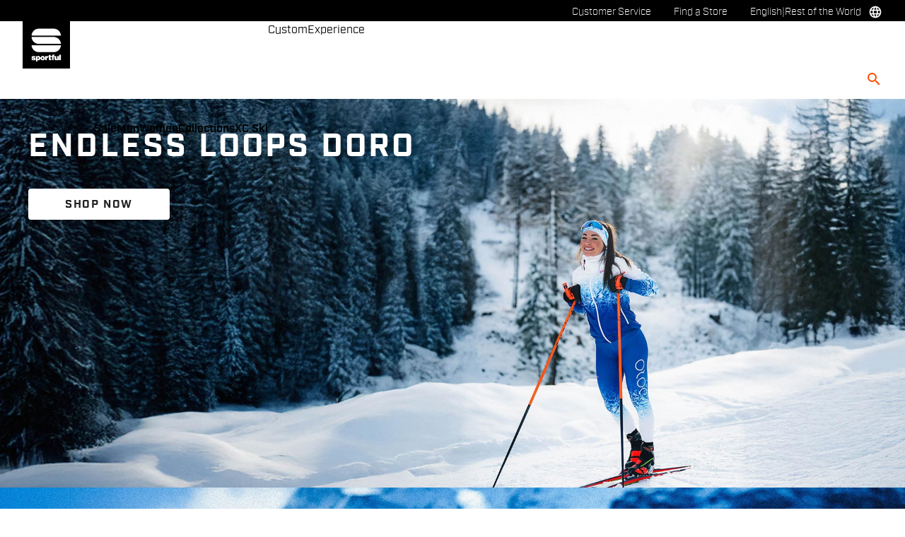

--- FILE ---
content_type: text/html;charset=UTF-8
request_url: https://www.sportful.com/II/en/?compareEnabled=true&minPrice=28.0&maxPrice=290.0
body_size: 29664
content:
<!doctype html>
<html lang="en"> 
 <head> 
  <meta name="viewport" content="width=device-width, initial-scale=1.0"> 
  <link rel="preload" href="" as="image"> 
  <link rel="preload" imagesrcset="https://sportful.kleecks-cdn.com/medias/DORO-ENDLESS-LOOP-DESKTOP.jpg?context=[base64]" as="image" media="(min-width: 768px)"> 
  <link rel="preload" href="https://sportful.kleecks-cdn.com/medias/logo-sportful.svg?context=[base64]" as="image" fetchpriority="high"> 
  <script data-priority="98" type="kleecks/javascript">(function(w,d,s,l,i){w[l]=w[l]||[];w[l].push({'gtm.start':
        new Date().getTime(),event:'gtm.js'});var f=d.getElementsByTagName(s)[0],
        j=d.createElement(s),dl=l!='dataLayer'?'&l='+l:'';j.async=true;j.src=
        'https://sgtm.sportful.com/gtm.js?id='+i+dl;f.parentNode.insertBefore(j,f);
        })(window,document,'script','dataLayer','GTM-NKLRZWD');</script> <!-- TrustBox script --> 
  <script type="kleecks/javascript" src="https://widget.trustpilot.com/bootstrap/v5/tp.widget.bootstrap.min.js" async></script> <!-- End TrustBox script --> 
  <title>Sportful: Cycling and XC-Ski Apparel | Official Website  - Sportful</title> 
  <meta http-equiv="Content-Type" content="text/html; charset=utf-8"> 
  <meta http-equiv="X-UA-Compatible" content="IE=edge"> 
  <meta charset="UTF-8"> 
  <link href="https://sportful.kleecks-cdn.com/_ui/responsive/theme-sportful/images/logo-sportful-o57x57.png" sizes="57x57" rel="apple-touch-icon-precomposed"> 
  <link href="https://sportful.kleecks-cdn.com/_ui/responsive/theme-sportful/images/logo-sportful-o60x60.png" sizes="60x60" rel="apple-touch-icon-precomposed"> 
  <link href="https://sportful.kleecks-cdn.com/_ui/responsive/theme-sportful/images/logo-sportful-o72x72.png" sizes="72x72" rel="apple-touch-icon-precomposed"> 
  <link href="https://sportful.kleecks-cdn.com/_ui/responsive/theme-sportful/images/logo-sportful-o76x76.png" sizes="76x76" rel="apple-touch-icon-precomposed"> 
  <link href="https://sportful.kleecks-cdn.com/_ui/responsive/theme-sportful/images/logo-sportful-o114x114.png" sizes="114x114" rel="apple-touch-icon-precomposed"> 
  <link href="https://sportful.kleecks-cdn.com/_ui/responsive/theme-sportful/images/logo-sportful-o120x120.png" sizes="120x120" rel="apple-touch-icon-precomposed"> 
  <link href="https://sportful.kleecks-cdn.com/_ui/responsive/theme-sportful/images/logo-sportful-o144x144.png" sizes="144x144" rel="apple-touch-icon-precomposed"> 
  <link href="https://sportful.kleecks-cdn.com/_ui/responsive/theme-sportful/images/logo-sportful-o152x152.png" sizes="152x152" rel="apple-touch-icon-precomposed"> 
  <link href="https://sportful.kleecks-cdn.com/_ui/responsive/theme-sportful/images/logo-sportful-o196x196.png" sizes="196x196" type="image/png" rel="icon"> 
  <link href="https://sportful.kleecks-cdn.com/_ui/responsive/theme-sportful/images/logo-sportful-o128x128.png" sizes="128x128" type="image/png" rel="icon"> 
  <link href="https://sportful.kleecks-cdn.com/_ui/responsive/theme-sportful/images/logo-sportful-o96x96.png" sizes="96x96" type="image/png" rel="icon"> 
  <link href="https://sportful.kleecks-cdn.com/_ui/responsive/theme-sportful/images/logo-sportful-o32x32.png" sizes="32x32" type="image/png" rel="icon"> 
  <meta content="#FFFFFF" name="msapplication-TileColor"> 
  <meta content="/_ui/responsive/theme-sportful/images/logo-sportful-o144x144.png" name="msapplication-TileImage"> 
  <meta content="/_ui/responsive/theme-sportful/images/logo-sportful-o70x70.png" name="msapplication-square70x70logo"> 
  <meta content="/_ui/responsive/theme-sportful/images/logo-sportful-o150x150.png" name="msapplication-square150x150logo"> 
  <meta content="/_ui/responsive/theme-sportful/images/logo-sportful-o310x150.png" name="msapplication-wide310x150logo"> 
  <meta content="/_ui/responsive/theme-sportful/images/logo-sportful-o310x310.png" name="msapplication-square310x310logo"> 
  <meta name="keywords"> 
  <meta name="description" content="Whether you’re preparing for a race or you play sports only for fun, our commitment is finding the perfect combination of style, comfort and performance. Sportful: high quality cycling and xc-ski apparel since 1972."> 
  <meta name="robots" content="INDEX,FOLLOW"> 
  <meta name="title" content="Sportful: Cycling and XC-Ski Apparel | Official Website  - Sportful"> 
  <link rel="shortcut icon" type="image/x-icon" media="all" href="https://sportful.kleecks-cdn.com/_ui/responsive/theme-sportful/images/favicon.ico"> 
  <link href="https://www.sportful.com/II/en/" rel="canonical"> <!-- Google Fonts --> 
  <link rel="preconnect" href="https://fonts.googleapis.com"> 
  <link rel="preconnect" href="https://fonts.gstatic.com" crossorigin> 
  <link href="https://fonts.googleapis.com/css2?family=Oswald:wght@200;300;400;500;600;700&amp;display=swap" rel="stylesheet" no-defer="no-defer"> <!-- Material Icons Google --> 
  <link href="https://fonts.googleapis.com/css?family=Material+Icons%7CMaterial+Icons+Outlined%7CMaterial+Icons+Two+Tone%7CMaterial+Icons+Round%7CMaterial+Icons+Sharp" rel="stylesheet" no-defer="no-defer"> <!-- Material Icons Google --> 
  <link href="https://fonts.googleapis.com/css?family=Material+Icons%7CMaterial+Icons+Outlined%7CMaterial+Icons+Two+Tone%7CMaterial+Icons+Round%7CMaterial+Icons+Sharp" rel="stylesheet" no-defer="no-defer"> 
  <link rel="stylesheet" href="https://fonts.googleapis.com/css2?family=Material+Symbols+Outlined:opsz,wght,FILL,GRAD@48,400,0,0" no-defer="no-defer"> 
  <link rel="stylesheet" type="kleecks/css" media="all" href="https://sportful.kleecks-cdn.com/_ui/responsive/common/fontawesome/fontawesome.min.css"> 
  <link rel="stylesheet" type="text/css" media="all" href="https://sportful.kleecks-cdn.com/_ui/responsive/common/shared/swiper.min.css" no-defer="no-defer"> 
  <link rel="stylesheet" type="kleecks/css" media="all" href="https://sportful.kleecks-cdn.com/_ui/responsive/common/shared/fancybox/jquery.fancybox.css"> 
  <link rel="stylesheet" type="kleecks/css" media="all" href="https://sportful.kleecks-cdn.com/_ui/responsive/common/shared/material-components-web.min.css"> 
  <link rel="stylesheet" type="text/css" media="all" href="https://www.sportful.com/_ui/responsive/theme-sportful/css/style.css" no-defer="no-defer"> 
  <link rel="stylesheet" type="kleecks/css" media="all" href="https://sportful.kleecks-cdn.com/_ui/responsive/common/shared/jquery.range.css"> 
  <script src="https://sportful.kleecks-cdn.com/_ui/shared/js/analyticsmediator.js" type="kleecks/javascript"></script> 
  <meta name="generator" content="Kleecks"> 
  <link rel="alternate" href="https://www.sportful.com/IT/it/" hreflang="it-it"> 
  <link rel="alternate" href="https://www.sportful.com/AU/en/" hreflang="en-au"> 
  <link rel="alternate" href="https://www.sportful.com/AU/de/" hreflang="de-au"> 
  <link rel="alternate" href="https://www.sportful.com/AU/es/" hreflang="es-au"> 
  <link rel="alternate" href="https://www.sportful.com/AT/de/" hreflang="de-at"> 
  <link rel="alternate" href="https://www.sportful.com/BE/en/" hreflang="en-be"> 
  <link rel="alternate" href="https://www.sportful.com/BE/fr/" hreflang="fr-be"> 
  <link rel="alternate" href="https://www.sportful.com/BG/en/" hreflang="en-bg"> 
  <link rel="alternate" href="https://www.sportful.com/CA/en/" hreflang="en-ca"> 
  <link rel="alternate" href="https://www.sportful.com/CY/en/" hreflang="en-cy"> 
  <link rel="alternate" href="https://www.sportful.com/HR/en/" hreflang="en-hr"> 
  <link rel="alternate" href="https://www.sportful.com/DK/en/" hreflang="en-dk"> 
  <link rel="alternate" href="https://www.sportful.com/EE/en/" hreflang="en-ee"> 
  <link rel="alternate" href="https://www.sportful.com/FI/en/" hreflang="en-fi"> 
  <link rel="alternate" href="https://www.sportful.com/FR/en/" hreflang="en-fr"> 
  <link rel="alternate" href="https://www.sportful.com/DE/en/" hreflang="en-de"> 
  <link rel="alternate" href="https://www.sportful.com/DE/de/" hreflang="de-de"> 
  <link rel="alternate" href="https://www.sportful.com/JP/ja/" hreflang="ja-jp"> 
  <link rel="alternate" href="https://www.sportful.com/GR/en/" hreflang="en-gr"> 
  <link rel="alternate" href="https://www.sportful.com/IE/en/" hreflang="en-ie"> 
  <link rel="alternate" href="https://www.sportful.com/IT/en/" hreflang="en-it"> 
  <link rel="alternate" href="https://www.sportful.com/LV/en/" hreflang="en-lv"> 
  <link rel="alternate" href="https://www.sportful.com/LT/en/" hreflang="en-lt"> 
  <link rel="alternate" href="https://www.sportful.com/LU/en/" hreflang="en-lu"> 
  <link rel="alternate" href="https://www.sportful.com/MT/en/" hreflang="en-mt"> 
  <link rel="alternate" href="https://www.sportful.com/NO/en/" hreflang="en-no"> 
  <link rel="alternate" href="https://www.sportful.com/NL/en/" hreflang="en-nl"> 
  <link rel="alternate" href="https://www.sportful.com/PL/en/" hreflang="en-pl"> 
  <link rel="alternate" href="https://www.sportful.com/PT/en/" hreflang="en-pt"> 
  <link rel="alternate" href="https://www.sportful.com/GB/en/" hreflang="en-gb"> 
  <link rel="alternate" href="https://www.sportful.com/CZ/en/" hreflang="en-cz"> 
  <link rel="alternate" href="https://www.sportful.com/RO/en/" hreflang="en-ro"> 
  <link rel="alternate" href="https://www.sportful.com/SK/en/" hreflang="en-sk"> 
  <link rel="alternate" href="https://www.sportful.com/SI/en/" hreflang="en-si"> 
  <link rel="alternate" href="https://www.sportful.com/ES/es/" hreflang="es-es"> 
  <link rel="alternate" href="https://www.sportful.com/US/en/" hreflang="en-us"> 
  <link rel="alternate" href="https://www.sportful.com/SE/en/" hreflang="en-se"> 
  <link rel="alternate" href="https://www.sportful.com/CH/en/" hreflang="en-ch"> 
  <link rel="alternate" href="https://www.sportful.com/CH/de/" hreflang="de-ch"> 
  <link rel="alternate" href="https://www.sportful.com/HU/en/" hreflang="en-hu"> 
  <meta property="og:title" content="Sportful: Cycling and XC-Ski Apparel | Official Website  - Sportful"> 
  <meta property="og:url" content="https://www.sportful.com/II/en/"> 
  <meta property="og:type" content="website"> 
  <meta property="og:site_name" content="Sportful"> 
  <meta property="og:description" content="Whether you’re preparing for a race or you play sports only for fun, our commitment is finding the perfect combination of style, comfort and performance. Sportful: high quality cycling and xc-ski apparel since 1972."> 
  <meta property="og:locale" content="en"> 
  <meta name="twitter:title" content="Sportful: Cycling and XC-Ski Apparel | Official Website  - Sportful"> 
  <meta name="twitter:url" content="https://www.sportful.com/II/en/"> 
  <meta name="twitter:description" content="Whether you’re preparing for a race or you play sports only for fun, our commitment is finding the perfect combination of style, comfort and performance. Sportful: high quality cycling and xc-ski apparel since 1972."> 
  <meta name="twitter:card" content="summary"> 
  <script type="application/ld+json">{"@context":"http://schema.org","@type":"Organization","url":"https://www.sportful.com/","logo":"https://www.sportful.com/ck-static/Sportful.jpg","name":"Sportful","sameAs":["https://www.youtube.com/@Sportful_Official","https://www.instagram.com/sportful/","https://www.linkedin.com/company/sportful","https://www.facebook.com/sportful"]}</script> 
  <script type="application/ld+json">{"@context":"http://schema.org","@type":"Website","url":"https://www.sportful.com/II/en/","name":"Sportful","potentialAction":{"@type":"SearchAction","target":"https://www.sportful.com/search/?text={query_term}","query-input":"required name=query_term"}}</script> 
  <link rel="preconnect" href="https://sportful.kleecks-cdn.com"> 
  <style>* {
  -webkit-transition: none !important;
  -moz-transition: none !important;
  -o-transition: none !important;
  -ms-transition: none !important;
  transition: none !important;
}</style> 
  <style>/*main:has(#pre-header-wrapper) #navbar { margin-top: 30px !important;}
body:has(#pre-header-wrapper) { padding-top: 30px !important; }

@media screen and (max-width: 767px) {
 main:has(#pre-header-wrapper) #navbar { margin-top: 42px !important; }
 body:has(#pre-header-wrapper) { padding-top: 42px !important; }
}*/
</style> 
  <style>@media screen and (max-width: 767px) {
    section#pre-header-wrapper {
        position: absolute;
    }
#scroll-to-top-btn-fixed {right: 16px !important;}

}
</style> 
  <style>header li.logo img {
  width: 67px;
  height: 67px;
 }
footer .bottomfoter-logo img {
width: 80px;
height: 80px;
}

footer .bottomfoter-logos img {
width: 46px;
height: 25px;
}
</style> 
  <style>#kl-modal-country-language:not(.active) {
    display: none;
}
#kl-modal-country-language {
    position: fixed;
    width: 100%;
    height: 100%;
    background-color: rgba(0, 0, 0, 0.8);
    display: flex;
    align-items: center;
    justify-content: center;
    z-index: 999999999;
}
#kl-modal-country-language .kl-modal-content {
    width: 100%;
    max-width: 400px;
    background-color: #fff;
    padding: 20px 40px 60px 40px;
}
#kl-modal-country-language p {
    color: #000;
    font-weight: 400;
    font-size: 18px;
    margin-bottom: 30px;
}
#kl-modal-country-language select {
    width: 100%;
    padding: 5px;
    margin-bottom: 20px;
    border: 1px solid #B8B8B8;
    border-radius: 5px;
}
#kl-modal-country-language button {
    width: 100%;
    margin-top: 20px;
}
</style> 
 </head> 
 <body class="page-cmsitem-00109229 pageType-ContentPage template-pages-layout-editorialPage pageLabel--homepage-02 smartedit-page-uid-cmsitem_00109229 smartedit-page-uuid-eyJpdGVtSWQiOiJjbXNpdGVtXzAwMTA5MjI5IiwiY2F0YWxvZ0lkIjoic3BvcnRmdWxDb250ZW50Q2F0YWxvZyIsImNhdGFsb2dWZXJzaW9uIjoiT25saW5lIn0= smartedit-catalog-version-uuid-sportfulContentCatalog/Online language-en KL-D-130 KL-LANG-en KL-P_URL_1-II KL-URL-en KL-URL-LEVEL-2 KL-CMS_URL-LEVEL-2 KL-UA-BOT KL-UA-DESKTOP sp-HOME KL-NOT_FIRST_PAGE KL-scripts-loading KL-styles-loading a56464aaed98e91e93d50d2f3c862ecb" kl-user-country-isocode="US" kl-country-locale-isocode="II" kl-lang="en"> 
  <noscript></noscript> 
  <main data-currency-iso-code="EUR" data-brand="sportful"> 
   <div id="kl-modal-country-language" class="kl-modal"> 
    <div class="kl-modal-content px-5"> 
     <div style="margin-bottom: 20px; text-align: center;"> 
      <img height="70" title="Sportful" alt="Sportful" src="https://sportful.kleecks-cdn.com/medias/logo-sportful.svg?context=[base64]" loading="lazy"> 
     </div> 
     <p></p> <select name="kl-md-choose-country" id="kl-md-choose-country"></select> <select name="kl-md-choose-lang" id="kl-md-choose-lang"></select> <button class="btn primary cta" type="submit"></button> 
    </div> 
   </div> <a href="#skip-to-content" class="skiptocontent" data-role="none">Skip to content</a> <a href="#skiptonavigation" class="skiptonavigation" data-role="none">Skip to navigation</a> 
   <div class="yCmsContentSlot"> 
   </div> 
   <header> 
    <nav id="navbar" class="nav-header fixed-top"> 
     <ul class="top-language"> 
      <ul class="countries"> 
       <li class="top-language-title">Country</li> 
       <li> 
        <ul class="lang-countries"> 
         <li><a href="https://www.sportful.com/AU/en/" title="en">Australia</a></li> 
         <li><a href="https://www.sportful.com/AT/de/" title="de">Austria</a></li> 
         <li><a href="https://www.sportful.com/BE/nl/" title="nl">Belgium</a></li> 
         <li><a href="https://www.sportful.com/BG/en/" title="en">Bulgaria</a></li> 
         <li><a href="https://www.sportful.com/CA/en/" title="en">Canada</a></li> 
         <li><a href="https://www.sportful.com/HR/en/" title="en">Croatia</a></li> 
         <li><a href="https://www.sportful.com/CY/en/" title="en">Cyprus</a></li> 
         <li><a href="https://www.sportful.com/CZ/en/" title="en">Czech Republic</a></li> 
         <li><a href="https://www.sportful.com/DK/en/" title="en">Denmark</a></li> 
         <li><a href="https://www.sportful.com/EE/en/" title="en">Estonia</a></li> 
         <li><a href="https://www.sportful.com/FI/en/" title="en">Finland</a></li> 
         <li><a href="https://www.sportful.com/FR/fr/" title="fr">France</a></li> 
         <li><a href="https://www.sportful.com/DE/de/" title="de">Germany</a></li> 
         <li><a href="https://www.sportful.com/GR/en/" title="en">Greece</a></li> 
         <li><a href="https://www.sportful.com/HU/en/" title="en">Hungary</a></li> 
         <li><a href="https://www.sportful.com/IE/en/" title="en">Ireland</a></li> 
         <li><a href="https://www.sportful.com/IT/it/" title="it">Italy</a></li> 
         <li><a href="https://www.sportful.com/JP/ja/" title="ja">Japan</a></li> 
         <li><a href="https://www.sportful.com/LV/en/" title="en">Latvia</a></li> 
         <li><a href="https://www.sportful.com/LT/en/" title="en">Lithuania</a></li> 
         <li><a href="https://www.sportful.com/LU/en/" title="en">Luxembourg</a></li> 
         <li><a href="https://www.sportful.com/MT/en/" title="en">Malta</a></li> 
         <li><a href="https://www.sportful.com/NL/nl/" title="nl">Netherlands</a></li> 
         <li><a href="https://www.sportful.com/NO/en/" title="en">Norway</a></li> 
         <li><a href="https://www.sportful.com/PL/en/" title="en">Poland</a></li> 
         <li><a href="https://www.sportful.com/PT/en/" title="en">Portugal</a></li> 
         <li><a style="text-decoration: underline;" href="https://www.sportful.com/II/en/" title="en">Rest of the World</a></li> 
         <li><a href="https://www.sportful.com/RO/en/" title="en">Romania</a></li> 
         <li><a href="https://www.sportful.com/SK/en/" title="en">Slovakia</a></li> 
         <li><a href="https://www.sportful.com/SI/en/" title="en">Slovenia</a></li> 
         <li><a href="https://www.sportful.com/ES/es/" title="es">Spain</a></li> 
         <li><a href="https://www.sportful.com/SE/en/" title="en">Sweden</a></li> 
         <li><a href="https://www.sportful.com/CH/de/" title="de">Switzerland</a></li> 
         <li><a href="https://www.sportful.com/GB/en/" title="en">United Kingdom</a></li> 
         <li><a href="https://www.sportful.com/US/en/" title="en">United States</a></li> 
        </ul> </li> 
      </ul> 
      <ul class="languages"> 
       <li class="top-lang-bar-close"> <a href="#!"> <i><img src="https://sportful.kleecks-cdn.com/_ui/responsive/theme-sportful/icons/close.svg" alt="close" title="close" loading="lazy"></i> </a> </li> 
       <li class="top-language-title">Language</li> 
       <li> 
        <ul class="lang-menu"> 
         <form id="lang-form-header" action="https://www.sportful.com/II/en/_s/language" method="post"> 
          <input id="lang-code-header" name="code" type="hidden" value=""> 
          <div> 
           <input type="hidden" name="CSRFToken" value="e268bb92-d6aa-4dd4-bc04-bdf0f714fe69"> 
          </div> 
         </form> 
         <li><a style="text-decoration: underline;" href="#" onclick="switchLang('en');">English</a></li> 
         <li><a href="#" onclick="switchLang('de');">German</a></li> 
         <li><a href="#" onclick="switchLang('it');">Italian</a></li> 
         <li><a href="#" onclick="switchLang('fr');">French</a></li> 
         <li><a href="#" onclick="switchLang('es');">Spanish</a></li> 
        </ul> </li> 
      </ul> 
     </ul> 
     <ul class="mobile-lang-bar"> 
      <li class="mobile-lang-bar-close"> <a href="#!"> <i><img src="https://sportful.kleecks-cdn.com/_ui/responsive/theme-sportful/icons/close.svg" alt="close" title="close" loading="lazy"></i> </a> </li> 
      <li class="mobile-lang-bar-label">Country</li> 
      <li class="mobile-lang-bar-field"> <label class="mobile-lang-bar-input" for="selCountry"> <select name="selCountry" id="selCountry" class="mobile-lang-bar-input" onchange="switchSite();"> <option value="AU" data-href="https://www.sportful.com/AU/en">Australia</option> <option value="AT" data-href="https://www.sportful.com/AT/de">Austria</option> <option value="BE" data-href="https://www.sportful.com/BE/nl">Belgium</option> <option value="BG" data-href="https://www.sportful.com/BG/en">Bulgaria</option> <option value="CA" data-href="https://www.sportful.com/CA/en">Canada</option> <option value="HR" data-href="https://www.sportful.com/HR/en">Croatia</option> <option value="CY" data-href="https://www.sportful.com/CY/en">Cyprus</option> <option value="CZ" data-href="https://www.sportful.com/CZ/en">Czech Republic</option> <option value="DK" data-href="https://www.sportful.com/DK/en">Denmark</option> <option value="EE" data-href="https://www.sportful.com/EE/en">Estonia</option> <option value="FI" data-href="https://www.sportful.com/FI/en">Finland</option> <option value="FR" data-href="https://www.sportful.com/FR/fr">France</option> <option value="DE" data-href="https://www.sportful.com/DE/de">Germany</option> <option value="GR" data-href="https://www.sportful.com/GR/en">Greece</option> <option value="HU" data-href="https://www.sportful.com/HU/en">Hungary</option> <option value="IE" data-href="https://www.sportful.com/IE/en">Ireland</option> <option value="IT" data-href="https://www.sportful.com/IT/it">Italy</option> <option value="JP" data-href="https://www.sportful.com/JP/ja">Japan</option> <option value="LV" data-href="https://www.sportful.com/LV/en">Latvia</option> <option value="LT" data-href="https://www.sportful.com/LT/en">Lithuania</option> <option value="LU" data-href="https://www.sportful.com/LU/en">Luxembourg</option> <option value="MT" data-href="https://www.sportful.com/MT/en">Malta</option> <option value="NL" data-href="https://www.sportful.com/NL/nl">Netherlands</option> <option value="NO" data-href="https://www.sportful.com/NO/en">Norway</option> <option value="PL" data-href="https://www.sportful.com/PL/en">Poland</option> <option value="PT" data-href="https://www.sportful.com/PT/en">Portugal</option> <option value="II" data-href="https://www.sportful.com/II/en" selected>Rest of the World</option> <option value="RO" data-href="https://www.sportful.com/RO/en">Romania</option> <option value="SK" data-href="https://www.sportful.com/SK/en">Slovakia</option> <option value="SI" data-href="https://www.sportful.com/SI/en">Slovenia</option> <option value="ES" data-href="https://www.sportful.com/ES/es">Spain</option> <option value="SE" data-href="https://www.sportful.com/SE/en">Sweden</option> <option value="CH" data-href="https://www.sportful.com/CH/de">Switzerland</option> <option value="GB" data-href="https://www.sportful.com/GB/en">United Kingdom</option> <option value="US" data-href="https://www.sportful.com/US/en">United States</option> </select> </label> </li> 
      <li class="mobile-lang-bar-label">Language</li> 
      <li class="mobile-lang-bar-field"> <label class="mobile-lang-bar-input" for="selLang"> <select name="selLang" id="selLang" class="mobile-lang-bar-input" onchange="switchLangSelect();"> <option value="en" selected>English</option> <option value="de">German</option> <option value="it">Italian</option> <option value="fr">French</option> <option value="es">Spanish</option> </select> </label> </li> 
     </ul> 
     <div class="top-navbar"> 
      <ul class="top"> 
       <li><a href="https://www.sportful.com/II/en/customer-service/help" title="help">Customer Service</a></li> 
       <li><a href="https://www.sportful.com/II/en/store-finder" title="store finder">Find a Store</a></li> 
       <li class="js-open-language lang-country top-language-titles"> <a href="#" title="en">English</a> | <a href="#" title="II">Rest of the World</a> </li> 
       <li class="js-open-language lang-country "> <a href="#"><i class="top-icons material-icons-outlined">language</i></a> </li> 
      </ul> 
     </div> 
     <div class="navbar"> 
      <ul class="main-navbar"> <a href="https://www.sportful.com/II/en/cart" class="light-checkout-back" title="cart"> <i class="material-icons-outlined"> chevron_left </i> <span class="hide-mobile"> Back to Shopping Cart</span> </a> 
       <li class="logo"> 
        <div class="yCmsComponent yComponentWrapper"> 
         <div class="banner__component simple-banner"> <a href="https://www.sportful.com/II/en/" title="en"> <img title="Sportful" alt="Sportful" src="https://sportful.kleecks-cdn.com/medias/logo-sportful.svg?context=[base64]" class="klcp" loading="eager"> </a> 
         </div> 
        </div></li> 
       <li class="nav"> 
        <ul> 
         <li class="main"> <a href="javascript:void(0);" data-id="8797797254208" title="Sale" target="">Sale</a> </li> 
         <li class="main"> <a href="javascript:void(0);" data-id="8796117763136" title="Men" target="">Men</a> </li> 
         <li class="main"> <a href="javascript:void(0);" data-id="8796119598144" title="Women" target="">Women</a> </li> 
         <li class="main"> <a href="javascript:void(0);" data-id="8796552168512" title="Collections" target="">Collections</a> </li> 
         <li class="main"> <a href="javascript:void(0);" data-id="8796121564224" title="XC Ski" target="">XC Ski</a> </li> 
         <li class="dropsubmenu"> <a href="javascript:void(0);" data-id="8796194473024" title="Custom" target="">Custom</a> </li> 
         <li class="dropsubmenu"> <a href="javascript:void(0);" data-id="8799109219392" title="Experience" target="">Experience</a> </li> 
        </ul> </li> 
       <li class="lang-profile"> 
        <ul class="main-right"> 
         <li class="js-search-icon"> <a href="#"><i class="material-icons-outlined" title="Search">search</i></a> </li> 
        </ul> </li> 
       <li class="mobile-menu-btn"> <a href="javascript:void(0);"><i class="material-icons-outlined" title="Menu">menu</i></a> </li> 
       <li class="mobile-close-menu-btn"> <a href="javascript:void(0);"><i class="material-icons-outlined">close</i></a> </li> 
      </ul> 
      <div class="mobile-nav-container"> 
       <div class="tab"> <button data-id="8797797254208" class="tablinks">Sale</button> <button data-id="8796117763136" class="tablinks">Men</button> <button data-id="8796119598144" class="tablinks">Women</button> <button data-id="8796552168512" class="tablinks">Collections</button> <button data-id="8796121564224" class="tablinks">XC Ski</button> 
       </div> 
       <div data-parentid="8797797254208" class="tabcontent"> 
        <ul class="tabcontent-menu"> 
         <li class="tabcontent-title"> <a data-id="8797797254208" href="javascript:void(0);" title="Sale" target="">Sale</a> </li> 
         <li data-parentid="8797797254208" data-id="8797797155904" class="tabcontent-menu-sub-item "> <a data-id="8797797155904" href="https://www.sportful.com/II/en/Winter-Sale/Winter-Sale/c/Man-Winter-Sale" title="Men's cycling" target="">Men's cycling</a> </li> 
         <li data-parentid="8797797254208" data-id="8797797286976" class="tabcontent-menu-sub-item "> <a data-id="8797797286976" href="https://www.sportful.com/II/en/Winter-Sale/Winter-Sale/c/Wom-Winter-Sale" title="Women's cycling" target="">Women's cycling</a> </li> 
        </ul> 
       </div> 
       <div data-parentid="8796117763136" class="tabcontent"> 
        <ul class="tabcontent-menu"> 
         <li class="tabcontent-title"> <a data-id="8796117763136" href="javascript:void(0);" title="Men" target="">Men</a> </li> 
         <li data-parentid="8796117763136" data-id="8796118746176" class="tabcontent-menu-item "> <a data-id="8796118746176" href="javascript:void(0);" title="Apparel" target="">Apparel</a> 
          <ul data-parentid="8796118746176" id="menu-item" class="tabcontent-menu-panel hidden"> 
           <li data-parentid="8796118746176" data-id="8797403841600"> 
            <ul> 
             <li class="tabcontent-menu-panel-title"> <a data-id="8797403841600" href="https://www.sportful.com/II/en/Mens/Cycling/Jerseys/c/Man-Cyc-Top-Jer" title="Jerseys" target="">Jerseys</a> </li> 
            </ul> </li> 
           <li data-parentid="8796118746176" data-id="8797403907136"> 
            <ul> 
             <li class="tabcontent-menu-panel-title"> <a data-id="8797403907136" href="https://www.sportful.com/II/en/Mens/Cycling/Bibshort-and-Overshorts/c/Man-Cyc-Bot-Bbs" title="Bibshorts &amp; Overshorts" target="">Bibshorts &amp; Overshorts</a> </li> 
            </ul> </li> 
           <li data-parentid="8796118746176" data-id="8797403808832"> 
            <ul> 
             <li class="tabcontent-menu-panel-title"> <a data-id="8797403808832" href="https://www.sportful.com/II/en/Mens/Cycling/Vest/c/Man-Cyc-Top-Ves" title="Vests" target="">Vests</a> </li> 
            </ul> </li> 
           <li data-parentid="8796118746176" data-id="8797403874368"> 
            <ul> 
             <li class="tabcontent-menu-panel-title"> <a data-id="8797403874368" href="https://www.sportful.com/II/en/Mens/Cycling/Jackets/c/Man-Cyc-Top-Jac" title="Jackets" target="">Jackets</a> </li> 
            </ul> </li> 
           <li data-parentid="8796118746176" data-id="8797437756480"> 
            <ul> 
             <li class="tabcontent-menu-panel-title"> <a data-id="8797437756480" href="https://www.sportful.com/II/en/Mens/Cycling/Windproof-and-Rainproof/c/Man-Cyc-Top-Pro" title="Windproof &amp; Rainproof" target="">Windproof &amp; Rainproof</a> </li> 
            </ul> </li> 
           <li data-parentid="8796118746176" data-id="8797403939904"> 
            <ul> 
             <li class="tabcontent-menu-panel-title"> <a data-id="8797403939904" href="https://www.sportful.com/II/en/Mens/Cycling/Bibtights/c/Man-Cyc-Bot-Bbt" title="Bibtights" target="">Bibtights</a> </li> 
            </ul> </li> 
           <li data-parentid="8796118746176" data-id="8797403776064"> 
            <ul> 
             <li class="tabcontent-menu-panel-title"> <a data-id="8797403776064" href="https://www.sportful.com/II/en/Mens/Cycling/Suits/c/Man-Cyc-Top-Sui" title="Suits" target="">Suits</a> </li> 
            </ul> </li> 
           <li data-parentid="8796118746176" data-id="8796118778944"> 
            <ul> 
             <li class="tabcontent-menu-panel-title"> <a data-id="8796118778944" href="https://www.sportful.com/II/en/Mens/Cycling/Base-Layers/c/Man-Cyc-Bas" title="Base Layers" target="">Base Layers</a> </li> 
            </ul> </li> 
           <li data-parentid="8796118746176" data-id="8801008354368"> 
            <ul> 
             <li class="tabcontent-menu-panel-title"> <a data-id="8801008354368" href="https://www.sportful.com/II/en/Mens/Cycling/Accessories/Bike-Packs/c/Man-Cyc-Acc-Bag" title="Bikepacking Bags" target="">Bikepacking Bags</a> </li> 
            </ul> </li> 
           <li data-parentid="8796118746176" data-id="8797404136512"> 
            <ul> 
             <li class="tabcontent-menu-panel-title"> <a data-id="8797404136512" href="https://www.sportful.com/II/en/Mens/Cycling/Accessories/Gloves/c/Man-Cyc-Acc-Glo" title="Gloves" target="">Gloves</a> </li> 
            </ul> </li> 
           <li data-parentid="8796118746176" data-id="8797404038208"> 
            <ul> 
             <li class="tabcontent-menu-panel-title"> <a data-id="8797404038208" href="https://www.sportful.com/II/en/Mens/Cycling/Accessories/Socks/c/Man-Cyc-Acc-Soc" title="Socks" target="">Socks</a> </li> 
            </ul> </li> 
           <li data-parentid="8796118746176" data-id="8797404103744"> 
            <ul> 
             <li class="tabcontent-menu-panel-title"> <a data-id="8797404103744" href="https://www.sportful.com/II/en/Mens/Cycling/Accessories/Caps/c/Man-Cyc-Acc-Cap" title="Caps &amp; Headbands" target="">Caps &amp; Headbands</a> </li> 
            </ul> </li> 
           <li data-parentid="8796118746176" data-id="8797403972672"> 
            <ul> 
             <li class="tabcontent-menu-panel-title"> <a data-id="8797403972672" href="https://www.sportful.com/II/en/Mens/Cycling/Accessories/Warmers/c/Man-Cyc-Acc-War" title="Warmers" target="">Warmers</a> </li> 
            </ul> </li> 
           <li data-parentid="8796118746176" data-id="8797404070976"> 
            <ul> 
             <li class="tabcontent-menu-panel-title"> <a data-id="8797404070976" href="https://www.sportful.com/II/en/Mens/Cycling/Accessories/Shoe-Covers/c/Man-Cyc-Acc-Sho" title="Shoe Covers" target="">Shoe Covers</a> </li> 
            </ul> </li> 
          </ul> </li> 
         <li data-parentid="8796117763136" data-id="8797437101120" class="tabcontent-menu-item "> <a data-id="8797437101120" href="javascript:void(0);" title="Riding Styles " target="">Riding Styles </a> 
          <ul data-parentid="8797437101120" id="menu-item" class="tabcontent-menu-panel hidden"> 
           <li data-parentid="8797437101120" data-id="8797437199424"> 
            <ul> 
             <li class="tabcontent-menu-panel-title"> <a data-id="8797437199424" href="https://www.sportful.com/II/en/Mens/Cycling/Road/c/Man-Cyc-Roa" title="Road" target="">Road</a> </li> 
            </ul> </li> 
           <li data-parentid="8797437101120" data-id="8797437297728"> 
            <ul> 
             <li class="tabcontent-menu-panel-title"> <a data-id="8797437297728" href="https://www.sportful.com/II/en/Mens/Cycling/Gravel/c/Man-Cyc-Gra" title="Gravel" target="">Gravel</a> </li> 
            </ul> </li> 
          </ul> </li> 
         <li data-parentid="8796117763136" data-id="8796682945600" class="tabcontent-menu-sub-item "> <a data-id="8796682945600" href="https://www.sportful.com/II/en/Mens/Promotions/c/Man-Fla" title="Promotions" target="">Promotions</a> </li> 
        </ul> 
       </div> 
       <div data-parentid="8796119598144" class="tabcontent"> 
        <ul class="tabcontent-menu"> 
         <li class="tabcontent-title"> <a data-id="8796119598144" href="javascript:void(0);" title="Women" target="">Women</a> </li> 
         <li data-parentid="8796119598144" data-id="8796120548416" class="tabcontent-menu-item "> <a data-id="8796120548416" href="javascript:void(0);" title="Apparel" target="">Apparel</a> 
          <ul data-parentid="8796120548416" id="menu-item" class="tabcontent-menu-panel hidden"> 
           <li data-parentid="8796120548416" data-id="8797404562496"> 
            <ul> 
             <li class="tabcontent-menu-panel-title"> <a data-id="8797404562496" href="https://www.sportful.com/II/en/Womens/Cycling/Jerseys/c/Wom-Cyc-Top-Jer" title="Jerseys" target="">Jerseys</a> </li> 
            </ul> </li> 
           <li data-parentid="8796120548416" data-id="8797404726336"> 
            <ul> 
             <li class="tabcontent-menu-panel-title"> <a data-id="8797404726336" href="https://www.sportful.com/II/en/Womens/Cycling/Bibshort-and-Overshorts/c/Wom-Cyc-Bot-Bbs" title="Bibshorts &amp; Overshorts" target="">Bibshorts &amp; Overshorts</a> </li> 
            </ul> </li> 
           <li data-parentid="8796120548416" data-id="8797404660800"> 
            <ul> 
             <li class="tabcontent-menu-panel-title"> <a data-id="8797404660800" href="https://www.sportful.com/II/en/Womens/Cycling/Vest/c/Wom-Cyc-Top-Ves" title="Vests" target="">Vests</a> </li> 
            </ul> </li> 
           <li data-parentid="8796120548416" data-id="8797404628032"> 
            <ul> 
             <li class="tabcontent-menu-panel-title"> <a data-id="8797404628032" href="https://www.sportful.com/II/en/Womens/Cycling/Jackets/c/Wom-Cyc-Top-Jac" title="Jackets" target="">Jackets</a> </li> 
            </ul> </li> 
           <li data-parentid="8796120548416" data-id="8797437789248"> 
            <ul> 
             <li class="tabcontent-menu-panel-title"> <a data-id="8797437789248" href="https://www.sportful.com/II/en/Womens/Cycling/Windproof-and-Rainproof/c/Wom-Cyc-Top-Pro" title="Windproof &amp; Rainproof" target="">Windproof &amp; Rainproof</a> </li> 
            </ul> </li> 
           <li data-parentid="8796120548416" data-id="8797404791872"> 
            <ul> 
             <li class="tabcontent-menu-panel-title"> <a data-id="8797404791872" href="https://www.sportful.com/II/en/Womens/Cycling/Bibtight/c/Wom-Cyc-Bot-Bbt" title="Bibtights" target="">Bibtights</a> </li> 
            </ul> </li> 
           <li data-parentid="8796120548416" data-id="8798288544832"> 
            <ul> 
             <li class="tabcontent-menu-panel-title"> <a data-id="8798288544832" href="https://www.sportful.com/II/en/Womens/Cycling/Suits/c/Wom-Cyc-Top-Sui" title="Suits" target="">Suits</a> </li> 
            </ul> </li> 
           <li data-parentid="8796120548416" data-id="8796120843328"> 
            <ul> 
             <li class="tabcontent-menu-panel-title"> <a data-id="8796120843328" href="https://www.sportful.com/II/en/Womens/Cycling/Base-Layers/c/Wom-Cyc-Bas" title="Base Layers" target="">Base Layers</a> </li> 
            </ul> </li> 
           <li data-parentid="8796120548416" data-id="8801008387136"> 
            <ul> 
             <li class="tabcontent-menu-panel-title"> <a data-id="8801008387136" href="https://www.sportful.com/II/en/Mens/Cycling/Accessories/Bike-Packs/c/Man-Cyc-Acc-Bag" title="Bikepacking Bags" target="">Bikepacking Bags</a> </li> 
            </ul> </li> 
           <li data-parentid="8796120548416" data-id="8797404857408"> 
            <ul> 
             <li class="tabcontent-menu-panel-title"> <a data-id="8797404857408" href="https://www.sportful.com/II/en/Womens/Cycling/Accessories/Gloves/c/Wom-Cyc-Acc-Glo" title="Gloves" target="">Gloves</a> </li> 
            </ul> </li> 
           <li data-parentid="8796120548416" data-id="8797404824640"> 
            <ul> 
             <li class="tabcontent-menu-panel-title"> <a data-id="8797404824640" href="https://www.sportful.com/II/en/Womens/Cycling/Accessories/Socks/c/Wom-Cyc-Acc-Soc" title="Socks" target="">Socks</a> </li> 
            </ul> </li> 
           <li data-parentid="8796120548416" data-id="8797404988480"> 
            <ul> 
             <li class="tabcontent-menu-panel-title"> <a data-id="8797404988480" href="https://www.sportful.com/II/en/Womens/Cycling/Accessories/Caps/c/Wom-Cyc-Acc-Cap" title="Caps &amp; Headbands" target="">Caps &amp; Headbands</a> </li> 
            </ul> </li> 
           <li data-parentid="8796120548416" data-id="8797404922944"> 
            <ul> 
             <li class="tabcontent-menu-panel-title"> <a data-id="8797404922944" href="https://www.sportful.com/II/en/Womens/Cycling/Accessories/Warmers/c/Wom-Cyc-Acc-War" title="Warmers" target="">Warmers</a> </li> 
            </ul> </li> 
           <li data-parentid="8796120548416" data-id="8797404890176"> 
            <ul> 
             <li class="tabcontent-menu-panel-title"> <a data-id="8797404890176" href="https://www.sportful.com/II/en/Womens/Cycling/Accessories/Shoe-Covers/c/Wom-Cyc-Acc-Sho" title="Shoe Covers" target="">Shoe Covers</a> </li> 
            </ul> </li> 
          </ul> </li> 
         <li data-parentid="8796119598144" data-id="8797437133888" class="tabcontent-menu-item "> <a data-id="8797437133888" href="javascript:void(0);" title="Riding Styles " target="">Riding Styles </a> 
          <ul data-parentid="8797437133888" id="menu-item" class="tabcontent-menu-panel hidden"> 
           <li data-parentid="8797437133888" data-id="8797437166656"> 
            <ul> 
             <li class="tabcontent-menu-panel-title"> <a data-id="8797437166656" href="https://www.sportful.com/II/en/Womens/Cycling/Road/c/Wom-Cyc-Roa" title="Road" target="">Road</a> </li> 
            </ul> </li> 
           <li data-parentid="8797437133888" data-id="8797437264960"> 
            <ul> 
             <li class="tabcontent-menu-panel-title"> <a data-id="8797437264960" href="https://www.sportful.com/II/en/Womens/Cycling/Gravel/c/Wom-Cyc-Gra" title="Gravel" target="">Gravel</a> </li> 
            </ul> </li> 
          </ul> </li> 
         <li data-parentid="8796119598144" data-id="8796682978368" class="tabcontent-menu-sub-item "> <a data-id="8796682978368" href="https://www.sportful.com/II/en/Womens/Promotions/c/Wom-Fla" title="Promotions" target="">Promotions</a> </li> 
        </ul> 
       </div> 
       <div data-parentid="8796552168512" class="tabcontent"> 
        <ul class="tabcontent-menu"> 
         <li class="tabcontent-title"> <a data-id="8796552168512" href="javascript:void(0);" title="Collections" target="">Collections</a> </li> 
         <li data-parentid="8796552168512" data-id="8801434272832" class="tabcontent-menu-sub-item "> <a data-id="8801434272832" href="https://www.sportful.com/II/en/Cycling/Collections/TUDOR-PRO-CYCLING/c/Cyc-Col-Tud" title="Tudor Pro Cycling Team" target="">Tudor Pro Cycling Team</a> </li> 
         <li data-parentid="8796552168512" data-id="8799795872832" class="tabcontent-menu-sub-item "> <a data-id="8799795872832" href="https://www.sportful.com/II/en/Cycling/Collections/SRK-Sportful-Riders-Kit/c/Cyc-Col-Srk" title="Sportful Riders Kit" target="">Sportful Riders Kit</a> </li> 
         <li data-parentid="8796552168512" data-id="8797437330496" class="tabcontent-menu-sub-item "> <a data-id="8797437330496" href="https://www.sportful.com/II/en/Cycling/Collections/Fiandre/c/Cyc-Col-Fia" title="Fiandre" target="">Fiandre</a> </li> 
         <li data-parentid="8796552168512" data-id="8797437461568" class="tabcontent-menu-sub-item "> <a data-id="8797437461568" href="https://www.sportful.com/II/en/Cycling/Collections/Gravel/c/Cyc-Col-Gra" title="Gravel" target="">Gravel</a> </li> 
         <li data-parentid="8796552168512" data-id="8799730402368" class="tabcontent-menu-sub-item "> <a data-id="8799730402368" href="https://www.sportful.com/II/en/Cycling/Collections/Daniel-Oss/c/Cyc-Col-OSS" title="Daniel Oss" target="">Daniel Oss</a> </li> 
         <li data-parentid="8796552168512" data-id="8801139328064" class="tabcontent-menu-sub-item "> <a data-id="8801139328064" href="https://www.sportful.com/II/en/Cycling/Collections/Ride-Dolomites/c/Cyc-Col-Dol" title="Ride Dolomites" target="">Ride Dolomites</a> </li> 
         <li data-parentid="8796552168512" data-id="8801008419904" class="tabcontent-menu-sub-item "> <a data-id="8801008419904" href="https://www.sportful.com/II/en/Cycling/Collections/Upcycle-Bags/c/Cyc-Col-Bag" title="Upcycle Bags" target="">Upcycle Bags</a> </li> 
         <li data-parentid="8796552168512" data-id="8798517920832" class="tabcontent-menu-sub-item "> <a data-id="8798517920832" href="https://www.sportful.com/II/en/Cycling/Collections/Sportful-Dolomiti-Race/c/Cyc-Col-Sdr" title="Sportful Dolomiti Race" target="">Sportful Dolomiti Race</a> </li> 
         <li data-parentid="8796552168512" data-id="8800877282368" class="tabcontent-menu-sub-item "> <a data-id="8800877282368" href="https://www.sportful.com/II/en/Cycling/Collections/Colorful-Summer/c/Cyc-Col-Col" title="Colorful Summer" target="">Colorful Summer</a> </li> 
         <li data-parentid="8796552168512" data-id="8800877249600" class="tabcontent-menu-sub-item "> <a data-id="8800877249600" href="https://www.sportful.com/II/en/Cycling/Collections/Fast-Not-Fun/c/Cyc-Col-FNF" title="Fast Not Fun" target="">Fast Not Fun</a> </li> 
         <li data-parentid="8796552168512" data-id="8800713507904" class="tabcontent-menu-sub-item "> <a data-id="8800713507904" href="https://www.sportful.com/II/en/Cycling/Collections/Heritage-Collection/c/Cyc-Col-Her" title="Heritage" target="">Heritage</a> </li> 
         <li data-parentid="8796552168512" data-id="8797437625408" class="tabcontent-menu-sub-item "> <a data-id="8797437625408" href="https://www.sportful.com/II/en/Cycling/Collections/Kids/c/Cyc-Col-Kid" title="Kids" target="">Kids</a> </li> 
        </ul> 
       </div> 
       <div data-parentid="8796121564224" class="tabcontent"> 
        <ul class="tabcontent-menu"> 
         <li class="tabcontent-title"> <a data-id="8796121564224" href="javascript:void(0);" title="XC Ski" target="">XC Ski</a> </li> 
         <li data-parentid="8796121564224" data-id="8797438444608" class="tabcontent-menu-item "> <a data-id="8797438444608" href="javascript:void(0);" title="Men" target="">Men</a> 
          <ul data-parentid="8797438444608" id="menu-item" class="tabcontent-menu-panel hidden"> 
           <li data-parentid="8797438444608" data-id="8797438608448"> 
            <ul> 
             <li class="tabcontent-menu-panel-title"> <a data-id="8797438608448" href="https://www.sportful.com/II/en/Mens/Cross-Country-Ski-Clothing/Suits/c/Man-Ski-Top-Sui" title="Suits" target="">Suits</a> </li> 
            </ul> </li> 
           <li data-parentid="8797438444608" data-id="8797438641216"> 
            <ul> 
             <li class="tabcontent-menu-panel-title"> <a data-id="8797438641216" href="https://www.sportful.com/II/en/Mens/Cross-Country-Ski-Clothing/Jackets/c/Man-Ski-Top-Jac" title="Jackets" target="">Jackets</a> </li> 
            </ul> </li> 
           <li data-parentid="8797438444608" data-id="8797438673984"> 
            <ul> 
             <li class="tabcontent-menu-panel-title"> <a data-id="8797438673984" href="https://www.sportful.com/II/en/Mens/Cross-Country-Ski-Clothing/Vests/c/Man-Ski-Top-Ves" title="Vests" target="">Vests</a> </li> 
            </ul> </li> 
           <li data-parentid="8797438444608" data-id="8797438477376"> 
            <ul> 
             <li class="tabcontent-menu-panel-title"> <a data-id="8797438477376" href="https://www.sportful.com/II/en/Mens/Cross-Country-Ski-Clothing/Ski-thermal-jerseys/c/Man-Ski-Top-Jer" title="Thermal Jerseys" target="">Thermal Jerseys</a> </li> 
            </ul> </li> 
           <li data-parentid="8797438444608" data-id="8797438706752"> 
            <ul> 
             <li class="tabcontent-menu-panel-title"> <a data-id="8797438706752" href="https://www.sportful.com/II/en/Mens/Cross-Country-Ski-Clothing/Pant/c/Man-Ski-Bot-Pan" title="Pants" target="">Pants</a> </li> 
            </ul> </li> 
           <li data-parentid="8797438444608" data-id="8797438739520"> 
            <ul> 
             <li class="tabcontent-menu-panel-title"> <a data-id="8797438739520" href="https://www.sportful.com/II/en/Mens/Cross-Country-Ski-Clothing/Overshort/c/Man-Ski-Bot-Sho" title="Overshorts" target="">Overshorts</a> </li> 
            </ul> </li> 
           <li data-parentid="8797438444608" data-id="8797438772288"> 
            <ul> 
             <li class="tabcontent-menu-panel-title"> <a data-id="8797438772288" href="https://www.sportful.com/II/en/Mens/Cross-Country-Ski-Clothing/Base-Layers/c/Man-Ski-Bas" title="Base Layers" target="">Base Layers</a> </li> 
            </ul> </li> 
           <li data-parentid="8797438444608" data-id="8797438805056"> 
            <ul> 
             <li class="tabcontent-menu-panel-title"> <a data-id="8797438805056" href="https://www.sportful.com/II/en/Mens/Cross-Country-Ski-Clothing/Accessories/Gloves-and-Mittens/c/Man-Ski-Acc-Glo" title="Gloves &amp; Mittens" target="">Gloves &amp; Mittens</a> </li> 
            </ul> </li> 
           <li data-parentid="8797438444608" data-id="8797438837824"> 
            <ul> 
             <li class="tabcontent-menu-panel-title"> <a data-id="8797438837824" href="https://www.sportful.com/II/en/Mens/Cross-Country-Ski-Clothing/Accessories/Stockings-and-socks/c/Man-Ski-Acc-Soc" title="Socks" target="">Socks</a> </li> 
            </ul> </li> 
           <li data-parentid="8797438444608" data-id="8797438870592"> 
            <ul> 
             <li class="tabcontent-menu-panel-title"> <a data-id="8797438870592" href="https://www.sportful.com/II/en/Mens/Cross-Country-Ski-Clothing/Accessories/Neckwarmers-and-Beanies/c/Man-Ski-Acc-Cap" title="Neckwarmers &amp; Beanies" target="">Neckwarmers &amp; Beanies</a> </li> 
            </ul> </li> 
          </ul> </li> 
         <li data-parentid="8796121564224" data-id="8797437822016" class="tabcontent-menu-item "> <a data-id="8797437822016" href="javascript:void(0);" title="Women" target="">Women</a> 
          <ul data-parentid="8797437822016" id="menu-item" class="tabcontent-menu-panel hidden"> 
           <li data-parentid="8797437822016" data-id="8797437920320"> 
            <ul> 
             <li class="tabcontent-menu-panel-title"> <a data-id="8797437920320" href="https://www.sportful.com/II/en/Womens/Skiing/Jackets/c/Wom-Ski-Top-Jac" title="Jackets" target="">Jackets</a> </li> 
            </ul> </li> 
           <li data-parentid="8797437822016" data-id="8797437953088"> 
            <ul> 
             <li class="tabcontent-menu-panel-title"> <a data-id="8797437953088" href="https://www.sportful.com/II/en/Womens/Skiing/Vests/c/Wom-Ski-Top-Ves" title="Vests" target="">Vests</a> </li> 
            </ul> </li> 
           <li data-parentid="8797437822016" data-id="8797437854784"> 
            <ul> 
             <li class="tabcontent-menu-panel-title"> <a data-id="8797437854784" href="https://www.sportful.com/II/en/Womens/Skiing/Ski-thermal-jerseys/c/Wom-Ski-Top-Jer" title="Thermal Jerseys" target="">Thermal Jerseys</a> </li> 
            </ul> </li> 
           <li data-parentid="8797437822016" data-id="8797437985856"> 
            <ul> 
             <li class="tabcontent-menu-panel-title"> <a data-id="8797437985856" href="https://www.sportful.com/II/en/Womens/Skiing/Pants/c/Wom-Ski-Bot-Pan" title="Pants" target="">Pants</a> </li> 
            </ul> </li> 
           <li data-parentid="8797437822016" data-id="8797438051392"> 
            <ul> 
             <li class="tabcontent-menu-panel-title"> <a data-id="8797438051392" href="https://www.sportful.com/II/en/Womens/Skiing/Overshorts/c/Wom-Ski-Bot-Sho" title="Overshorts" target="">Overshorts</a> </li> 
            </ul> </li> 
           <li data-parentid="8797437822016" data-id="8797438149696"> 
            <ul> 
             <li class="tabcontent-menu-panel-title"> <a data-id="8797438149696" href="https://www.sportful.com/II/en/Womens/Skiing/Base-Layers/c/Wom-Ski-Bas" title="Base Layers" target="">Base Layers</a> </li> 
            </ul> </li> 
           <li data-parentid="8797437822016" data-id="8797438313536"> 
            <ul> 
             <li class="tabcontent-menu-panel-title"> <a data-id="8797438313536" href="https://www.sportful.com/II/en/Womens/Skiing/Accessories/Gloves-and-Mittens/c/Wom-Ski-Acc-Glo" title="Gloves &amp; Mittens" target="">Gloves &amp; Mittens</a> </li> 
            </ul> </li> 
           <li data-parentid="8797437822016" data-id="8797438346304"> 
            <ul> 
             <li class="tabcontent-menu-panel-title"> <a data-id="8797438346304" href="https://www.sportful.com/II/en/Womens/Skiing/Accessories/Stockings-and-socks/c/Wom-Ski-Acc-Soc" title="Socks" target="">Socks</a> </li> 
            </ul> </li> 
           <li data-parentid="8797437822016" data-id="8797438379072"> 
            <ul> 
             <li class="tabcontent-menu-panel-title"> <a data-id="8797438379072" href="https://www.sportful.com/II/en/Womens/Skiing/Accessories/Neckwarmers-and-Beanies/c/Wom-Ski-Acc-Cap" title="Neckwarmers &amp; Beanies" target="">Neckwarmers &amp; Beanies</a> </li> 
            </ul> </li> 
          </ul> </li> 
         <li data-parentid="8796121564224" data-id="8796552234048" class="tabcontent-menu-item "> <a data-id="8796552234048" href="javascript:void(0);" title="Collections" target="">Collections</a> 
          <ul data-parentid="8796552234048" id="menu-item" class="tabcontent-menu-panel hidden"> 
           <li data-parentid="8796552234048" data-id="8801467368512"> 
            <ul> 
             <li class="tabcontent-menu-panel-title"> <a data-id="8801467368512" href="https://www.sportful.com/II/en/Cross-Country-Skiing-Apparel/Collections/Endless-Loops-Doro/c/Ski-Col-Ndls" title="Endless Loops Doro" target="">Endless Loops Doro</a> </li> 
            </ul> </li> 
           <li data-parentid="8796552234048" data-id="8797438280768"> 
            <ul> 
             <li class="tabcontent-menu-panel-title"> <a data-id="8797438280768" href="https://www.sportful.com/II/en/Cross-Country-Skiing-Apparel/Collections/Doro-Style/c/Ski-Col-Dor" title="Doro Style" target="">Doro Style</a> </li> 
            </ul> </li> 
           <li data-parentid="8796552234048" data-id="8797438018624"> 
            <ul> 
             <li class="tabcontent-menu-panel-title"> <a data-id="8797438018624" href="https://www.sportful.com/II/en/Cross-Country-Skiing-Apparel/Collections/Apex/c/Ski-Col-Ape" title="Apex" target="">Apex</a> </li> 
            </ul> </li> 
           <li data-parentid="8796552234048" data-id="8797438182464"> 
            <ul> 
             <li class="tabcontent-menu-panel-title"> <a data-id="8797438182464" href="https://www.sportful.com/II/en/Cross-Country-Skiing-Apparel/Collections/Squadra/c/Ski-Col-Squ" title="Squadra" target="">Squadra</a> </li> 
            </ul> </li> 
           <li data-parentid="8796552234048" data-id="8797437723712"> 
            <ul> 
             <li class="tabcontent-menu-panel-title"> <a data-id="8797437723712" href="https://www.sportful.com/II/en/Cross-Country-Skiing-Apparel/Collections/Rythmo/c/Ski-Col-Ryt" title="Rythmo" target="">Rythmo</a> </li> 
            </ul> </li> 
           <li data-parentid="8796552234048" data-id="8797438215232"> 
            <ul> 
             <li class="tabcontent-menu-panel-title"> <a data-id="8797438215232" href="https://www.sportful.com/II/en/Cross-Country-Skiing-Apparel/Collections/Xplore/c/Ski-Col-Xpl" title="Xplore" target="">Xplore</a> </li> 
            </ul> </li> 
           <li data-parentid="8796552234048" data-id="8797438248000"> 
            <ul> 
             <li class="tabcontent-menu-panel-title"> <a data-id="8797438248000" href="https://www.sportful.com/II/en/Mens/Cross-Country-Ski-Clothing/Kids/c/Man-Ski-Kid" title="Kids" target="">Kids</a> </li> 
            </ul> </li> 
          </ul> </li> 
         <li data-parentid="8796121564224" data-id="8799042176064" class="tabcontent-menu-sub-item "> <a data-id="8799042176064" href="https://www.sportful.com/II/en/Cross-Country-Skiing-Apparel/Collections/New-arrivals/c/Ski-Col-New" title="New Arrivals" target="">New Arrivals</a> </li> 
         <li data-parentid="8796121564224" data-id="8797469344832" class="tabcontent-menu-sub-item "> <a data-id="8797469344832" href="https://www.sportful.com/II/en/Cross-Country-Skiing-Apparel/Promotions/c/Xc-Fla" title="Promotions" target="">Promotions</a> </li> 
        </ul> 
       </div> 
       <div class="mobile-nav"> 
        <ul class="mobile-nav-list"> 
         <li data-id="8796194473024" class="submenu"> <a data-id="8796194473024" href="javascript:void(0);" title="Custom" target="">Custom</a> 
          <ul data-parentid="8796194473024" id="sub-menu-item" class="mobile-nav-sub-list hidden"> 
           <li class="mobile-nav-sub-list-title" data-parentid="8796194473024" data-id="8797764289600"> <a style="" data-id="8797764289600" href="https://www.sportful.com/II/en/custom-landing" title="Create your own" target="">Create your own</a> </li> 
           <li class="mobile-nav-sub-list-title" data-parentid="8796194473024" data-id="8797764420672"> <a style="" data-id="8797764420672" href="https://www.sportful.com/II/en/full-custom-cycling-clothing" title="Full custom cycling" target="">Full custom cycling</a> </li> 
           <li class="mobile-nav-sub-list-title" data-parentid="8796194473024" data-id="8796195914816"> <a style="" data-id="8796195914816" href="https://www.sportful.com/II/en/full-custom-ski-clothing" title="Full custom XC-Ski" target="">Full custom XC-Ski</a> </li> 
           <li class="mobile-nav-sub-list-title" data-parentid="8796194473024" data-id="8797764355136"> <a style="" data-id="8797764355136" href="https://www.sportful.com/II/en/custom-how-it-works" title="How it works" target="">How it works</a> </li> 
          </ul> </li> 
         <li data-id="8799109219392" class="submenu"> <a data-id="8799109219392" href="javascript:void(0);" title="Experience" target="">Experience</a> 
          <ul data-parentid="8799109219392" id="sub-menu-item" class="mobile-nav-sub-list hidden"> 
           <li class="mobile-nav-sub-list-title" data-parentid="8799109219392" data-id="8799110005824"> <a style="" data-id="8799110005824" href="https://www.sportful.com/II/en/stories" title="Stories" target="">Stories</a> </li> 
           <li class="mobile-nav-sub-list-title" data-parentid="8799109219392" data-id="8799108990016"> <a style="pointer-events: none;" data-id="8799108990016" href="javascript:void(0);" title="Product Highlights" target="">Product Highlights</a> </li> 
           <li data-parentid="8799108990016" data-id="8799730336832"> 
            <ul class="sub-sub-menu-item"> 
             <li class="sub-sub-menu-item-title"> <a style="" data-id="8799730336832" href="https://www.sportful.com/II/en/SRK_SportfulRidersKit" title="SRK - Sportful Riders Kit" target="">SRK - Sportful Riders Kit</a> </li> 
            </ul> </li> 
           <li data-parentid="8799108990016" data-id="8799109055552"> 
            <ul class="sub-sub-menu-item"> 
             <li class="sub-sub-menu-item-title"> <a style="" data-id="8799109055552" href="https://www.sportful.com/II/en/sportful-fiandre-collection" title="Fiandre" target="">Fiandre</a> </li> 
            </ul> </li> 
           <li data-parentid="8799108990016" data-id="8799109088320"> 
            <ul class="sub-sub-menu-item"> 
             <li class="sub-sub-menu-item-title"> <a style="" data-id="8799109088320" href="https://www.sportful.com/II/en/strada-collection" title="Strada" target="">Strada</a> </li> 
            </ul> </li> 
           <li data-parentid="8799108990016" data-id="8799109022784"> 
            <ul class="sub-sub-menu-item"> 
             <li class="sub-sub-menu-item-title"> <a style="" data-id="8799109022784" href="https://www.sportful.com/II/en/supergiara-gravel-collection" title="Gravel" target="">Gravel</a> </li> 
            </ul> </li> 
           <li data-parentid="8799108990016" data-id="8799110071360"> 
            <ul class="sub-sub-menu-item"> 
             <li class="sub-sub-menu-item-title"> <a style="" data-id="8799110071360" href="https://www.sportful.com/II/en/new-cross-country-collection" title="Cross Country Ski" target="">Cross Country Ski</a> </li> 
            </ul> </li> 
           <li class="mobile-nav-sub-list-title" data-parentid="8799109219392" data-id="8799109350464"> <a style="pointer-events: none;" data-id="8799109350464" href="javascript:void(0);" title="Product Guides" target="">Product Guides</a> </li> 
           <li data-parentid="8799109350464" data-id="8799109284928"> 
            <ul class="sub-sub-menu-item"> 
             <li class="sub-sub-menu-item-title"> <a style="" data-id="8799109284928" href="https://www.sportful.com/II/en/cycling-jacket-guide" title="Jackets" target="">Jackets</a> </li> 
            </ul> </li> 
           <li data-parentid="8799109350464" data-id="8799271584832"> 
            <ul class="sub-sub-menu-item"> 
             <li class="sub-sub-menu-item-title"> <a style="" data-id="8799271584832" href="https://www.sportful.com/II/en/cycling-bibtight-guide" title="Bibtights" target="">Bibtights</a> </li> 
            </ul> </li> 
           <li data-parentid="8799109350464" data-id="8799173280832"> 
            <ul class="sub-sub-menu-item"> 
             <li class="sub-sub-menu-item-title"> <a style="" data-id="8799173280832" href="https://www.sportful.com/II/en/cycling-base-layer-guide" title="Baselayers" target="">Baselayers</a> </li> 
            </ul> </li> 
           <li class="mobile-nav-sub-list-title" data-parentid="8799109219392" data-id="8799109579840"> <a style="pointer-events: none;" data-id="8799109579840" href="javascript:void(0);" title="Teams" target="">Teams</a> </li> 
           <li data-parentid="8799109579840" data-id="8799109612608"> 
            <ul class="sub-sub-menu-item"> 
             <li class="sub-sub-menu-item-title"> <a style="" data-id="8799109612608" href="https://www.sportful.com/II/en/RedBull-BORA-hansgrohe-official-collection" title="Red Bull - BORA - Hansgrohe" target="">Red Bull - BORA - Hansgrohe</a> </li> 
            </ul> </li> 
           <li data-parentid="8799109579840" data-id="8799109710912"> 
            <ul class="sub-sub-menu-item"> 
             <li class="sub-sub-menu-item-title"> <a style="" data-id="8799109710912" href="https://www.sportful.com/II/en/people/teams/exploro-cycling-club" title="Exploro Cycling Club" target="">Exploro Cycling Club</a> </li> 
            </ul> </li> 
           <li class="mobile-nav-sub-list-title" data-parentid="8799109219392" data-id="8799109743680"> <a style="pointer-events: none;" data-id="8799109743680" href="javascript:void(0);" title="Athletes" target="">Athletes</a> </li> 
           <li data-parentid="8799109743680" data-id="8799109776448"> 
            <ul class="sub-sub-menu-item"> 
             <li class="sub-sub-menu-item-title"> <a style="" data-id="8799109776448" href="https://www.sportful.com/II/en/people/athletes/peter-sagan" title="Peter Sagan" target="">Peter Sagan</a> </li> 
            </ul> </li> 
           <li data-parentid="8799109743680" data-id="8799109809216"> 
            <ul class="sub-sub-menu-item"> 
             <li class="sub-sub-menu-item-title"> <a style="" data-id="8799109809216" href="https://www.sportful.com/II/en/people/athletes/daniel-oss" title="Daniel Oss" target="">Daniel Oss</a> </li> 
            </ul> </li> 
           <li data-parentid="8799109743680" data-id="8799109841984"> 
            <ul class="sub-sub-menu-item"> 
             <li class="sub-sub-menu-item-title"> <a style="" data-id="8799109841984" href="https://www.sportful.com/II/en/people/athletes/peter-stetina" title="Peter Stetina" target="">Peter Stetina</a> </li> 
            </ul> </li> 
           <li data-parentid="8799109743680" data-id="8799109874752"> 
            <ul class="sub-sub-menu-item"> 
             <li class="sub-sub-menu-item-title"> <a style="" data-id="8799109874752" href="https://www.sportful.com/II/en/people/athletes/paolo-bettini" title="Paolo Bettini" target="">Paolo Bettini</a> </li> 
            </ul> </li> 
           <li data-parentid="8799109743680" data-id="8799109907520"> 
            <ul class="sub-sub-menu-item"> 
             <li class="sub-sub-menu-item-title"> <a style="" data-id="8799109907520" href="https://www.sportful.com/II/en/people/athletes/dorothea-wierer" title="Dorothea Wierer" target="">Dorothea Wierer</a> </li> 
            </ul> </li> 
           <li data-parentid="8799109743680" data-id="8799109940288"> 
            <ul class="sub-sub-menu-item"> 
             <li class="sub-sub-menu-item-title"> <a style="" data-id="8799109940288" href="https://www.sportful.com/II/en/people/athletes/federico-pellegrino" title="Federico Pellegrino" target="">Federico Pellegrino</a> </li> 
            </ul> </li> 
           <li class="mobile-nav-sub-list-title" data-parentid="8799109219392" data-id="8799109973056"> <a style="" data-id="8799109973056" href="https://www.sportful.com/II/en/people/events" title="Events" target="">Events</a> </li> 
          </ul> </li> 
         <li class="" style="display: flex;justify-content: flex-end;"> <a href="https://www.sportful.com/II/en/my-project" title="my project">My Project</a> </li> 
        </ul> 
       </div> 
      </div> 
     </div> 
    </nav> 
    <div class="site-search"> 
     <div class="yCmsComponent search-bar"> 
      <div class="search-bar ui-front"> 
       <div class="close-button-container"> <i class="input-close material-icons-outlined">close</i> 
       </div> 
       <form name="search_form_SearchBox" method="get" action="https://www.sportful.com/II/en/search"> 
        <div class="input-container"> 
         <div class="search-title-mobile h1 display-none">
           Search your products 
         </div> <label class="input-label" for="text"> <span class="position-relative"><input class="input-field js-site-search-input" name="text" placeholder="I'm looking for" type="text" data-options="{
                        &quot;autocompleteUrl&quot; : &quot;/II/en/search/autocomplete/SearchBox&quot;,
                        &quot;minCharactersBeforeRequest&quot; : &quot;3&quot;,
                        &quot;waitTimeBeforeRequest&quot; : &quot;500&quot;,
                        &quot;displayProductImages&quot; : &quot;true&quot;
                        }"> <i class="arrow-container search-button-arrow"> 
            <svg xmlns="http://www.w3.org/2000/svg" width="35" height="35" fill="currentColor" class="bi bi-arrow-right-short" viewbox="0 0 16 16"> <path fill-rule="evenodd" d="M4 8a.5.5 0 0 1 .5-.5h5.793L8.146 5.354a.5.5 0 1 1 .708-.708l3 3a.5.5 0 0 1 0 .708l-3 3a.5.5 0 0 1-.708-.708L10.293 8.5H4.5A.5.5 0 0 1 4 8z" /> 
            </svg> </i> </span> </label> 
        </div> 
       </form> 
      </div> 
     </div> 
    </div> 
   </header> 
   <div class="modal-container"> 
    <div data-parentid="8797797254208" class="modal-navbar-container"> 
     <ul class="modal-navbar"> 
      <li class="modal-title"> <a data-id="8797797254208" href="javascript:void(0);" title="Sale" target="">Sale</a> </li> 
      <li data-parentid="8797797254208" data-id="8797797155904" class="modal-menu-sub-item "> <a data-id="8797797155904" href="https://www.sportful.com/II/en/Winter-Sale/Winter-Sale/c/Man-Winter-Sale" title="Men's cycling" target="">Men's cycling</a> </li> 
      <li data-parentid="8797797254208" data-id="8797797286976" class="modal-menu-sub-item "> <a data-id="8797797286976" href="https://www.sportful.com/II/en/Winter-Sale/Winter-Sale/c/Wom-Winter-Sale" title="Women's cycling" target="">Women's cycling</a> </li> 
     </ul> 
    </div> 
    <div data-parentid="8797797254208" class="modal-bgimage"> 
     <img src="https://sportful.kleecks-cdn.com/_ui/responsive/theme-sportful/images/awm/image.jpg" alt="image" title="image" loading="lazy"> 
    </div> 
    <div data-parentid="8797797254208" class="modal-sub-navbar-container"> 
    </div> 
    <div data-parentid="8796117763136" class="modal-navbar-container"> 
     <ul class="modal-navbar"> 
      <li class="modal-title"> <a data-id="8796117763136" href="javascript:void(0);" title="Men" target="">Men</a> </li> 
      <li data-parentid="8796117763136" data-id="8796118746176" class="modal-menu-item "> <a data-id="8796118746176" href="javascript:void(0);" title="Apparel" target="">Apparel</a> </li> 
      <li data-parentid="8796117763136" data-id="8797437101120" class="modal-menu-item "> <a data-id="8797437101120" href="javascript:void(0);" title="Riding Styles " target="">Riding Styles </a> </li> 
      <li data-parentid="8796117763136" data-id="8796682945600" class="modal-menu-sub-item "> <a data-id="8796682945600" href="https://www.sportful.com/II/en/Mens/Promotions/c/Man-Fla" title="Promotions" target="">Promotions</a> </li> 
     </ul> 
    </div> 
    <div data-parentid="8796117763136" class="modal-bgimage"> 
     <img src="https://sportful.kleecks-cdn.com/medias/CATEGORIA-UOMO.jpg?context=[base64]" alt="Mens Collection" title="Mens Collection" loading="lazy"> 
    </div> 
    <div data-parentid="8796117763136" class="modal-sub-navbar-container"> 
     <div class="modal-sub-navbar" data-parentid="8796117763136" data-id="8796118746176"> 
      <ul data-parentid="8796117763136" data-id="8796118746176" class="modal-sub-navbar"> 
       <li class="modal-sub-close"><a href="javascript:void(0);"><img src="https://sportful.kleecks-cdn.com/_ui/responsive/theme-sportful/icons/close.svg" alt="close" title="close" loading="lazy"></a></li> 
       <li data-parentid="8796118746176" data-id="8797403841600" class=""> <a data-id="8797403841600" href="https://www.sportful.com/II/en/Mens/Cycling/Jerseys/c/Man-Cyc-Top-Jer" title="Jerseys" target="">Jerseys</a> </li> 
       <li data-parentid="8796118746176" data-id="8797403907136" class=""> <a data-id="8797403907136" href="https://www.sportful.com/II/en/Mens/Cycling/Bibshort-and-Overshorts/c/Man-Cyc-Bot-Bbs" title="Bibshorts &amp; Overshorts" target="">Bibshorts &amp; Overshorts</a> </li> 
       <li data-parentid="8796118746176" data-id="8797403808832" class=""> <a data-id="8797403808832" href="https://www.sportful.com/II/en/Mens/Cycling/Vest/c/Man-Cyc-Top-Ves" title="Vests" target="">Vests</a> </li> 
       <li data-parentid="8796118746176" data-id="8797403874368" class=""> <a data-id="8797403874368" href="https://www.sportful.com/II/en/Mens/Cycling/Jackets/c/Man-Cyc-Top-Jac" title="Jackets" target="">Jackets</a> </li> 
       <li data-parentid="8796118746176" data-id="8797437756480" class=""> <a data-id="8797437756480" href="https://www.sportful.com/II/en/Mens/Cycling/Windproof-and-Rainproof/c/Man-Cyc-Top-Pro" title="Windproof &amp; Rainproof" target="">Windproof &amp; Rainproof</a> </li> 
       <li data-parentid="8796118746176" data-id="8797403939904" class=""> <a data-id="8797403939904" href="https://www.sportful.com/II/en/Mens/Cycling/Bibtights/c/Man-Cyc-Bot-Bbt" title="Bibtights" target="">Bibtights</a> </li> 
       <li data-parentid="8796118746176" data-id="8797403776064" class=""> <a data-id="8797403776064" href="https://www.sportful.com/II/en/Mens/Cycling/Suits/c/Man-Cyc-Top-Sui" title="Suits" target="">Suits</a> </li> 
       <li data-parentid="8796118746176" data-id="8796118778944" class=""> <a data-id="8796118778944" href="https://www.sportful.com/II/en/Mens/Cycling/Base-Layers/c/Man-Cyc-Bas" title="Base Layers" target="">Base Layers</a> </li> 
       <li data-parentid="8796118746176" data-id="8801008354368" class=""> <a data-id="8801008354368" href="https://www.sportful.com/II/en/Mens/Cycling/Accessories/Bike-Packs/c/Man-Cyc-Acc-Bag" title="Bikepacking Bags" target="">Bikepacking Bags</a> </li> 
       <li data-parentid="8796118746176" data-id="8797404136512" class=""> <a data-id="8797404136512" href="https://www.sportful.com/II/en/Mens/Cycling/Accessories/Gloves/c/Man-Cyc-Acc-Glo" title="Gloves" target="">Gloves</a> </li> 
       <li data-parentid="8796118746176" data-id="8797404038208" class=""> <a data-id="8797404038208" href="https://www.sportful.com/II/en/Mens/Cycling/Accessories/Socks/c/Man-Cyc-Acc-Soc" title="Socks" target="">Socks</a> </li> 
       <li data-parentid="8796118746176" data-id="8797404103744" class=""> <a data-id="8797404103744" href="https://www.sportful.com/II/en/Mens/Cycling/Accessories/Caps/c/Man-Cyc-Acc-Cap" title="Caps &amp; Headbands" target="">Caps &amp; Headbands</a> </li> 
       <li data-parentid="8796118746176" data-id="8797403972672" class=""> <a data-id="8797403972672" href="https://www.sportful.com/II/en/Mens/Cycling/Accessories/Warmers/c/Man-Cyc-Acc-War" title="Warmers" target="">Warmers</a> </li> 
       <li data-parentid="8796118746176" data-id="8797404070976" class=""> <a data-id="8797404070976" href="https://www.sportful.com/II/en/Mens/Cycling/Accessories/Shoe-Covers/c/Man-Cyc-Acc-Sho" title="Shoe Covers" target="">Shoe Covers</a> </li> 
      </ul> 
     </div> 
     <div class="modal-sub-navbar" data-parentid="8796117763136" data-id="8797437101120"> 
      <ul data-parentid="8796117763136" data-id="8797437101120" class="modal-sub-navbar"> 
       <li class="modal-sub-close"><a href="javascript:void(0);"><img src="https://sportful.kleecks-cdn.com/_ui/responsive/theme-sportful/icons/close.svg" alt="close" title="close" loading="lazy"></a></li> 
       <li data-parentid="8797437101120" data-id="8797437199424" class=""> <a data-id="8797437199424" href="https://www.sportful.com/II/en/Mens/Cycling/Road/c/Man-Cyc-Roa" title="Road" target="">Road</a> </li> 
       <li data-parentid="8797437101120" data-id="8797437297728" class=""> <a data-id="8797437297728" href="https://www.sportful.com/II/en/Mens/Cycling/Gravel/c/Man-Cyc-Gra" title="Gravel" target="">Gravel</a> </li> 
      </ul> 
     </div> 
    </div> 
    <div data-parentid="8796119598144" class="modal-navbar-container"> 
     <ul class="modal-navbar"> 
      <li class="modal-title"> <a data-id="8796119598144" href="javascript:void(0);" title="Women" target="">Women</a> </li> 
      <li data-parentid="8796119598144" data-id="8796120548416" class="modal-menu-item "> <a data-id="8796120548416" href="javascript:void(0);" title="Apparel" target="">Apparel</a> </li> 
      <li data-parentid="8796119598144" data-id="8797437133888" class="modal-menu-item "> <a data-id="8797437133888" href="javascript:void(0);" title="Riding Styles " target="">Riding Styles </a> </li> 
      <li data-parentid="8796119598144" data-id="8796682978368" class="modal-menu-sub-item "> <a data-id="8796682978368" href="https://www.sportful.com/II/en/Womens/Promotions/c/Wom-Fla" title="Promotions" target="">Promotions</a> </li> 
     </ul> 
    </div> 
    <div data-parentid="8796119598144" class="modal-bgimage"> 
     <img src="https://sportful.kleecks-cdn.com/medias/CATEGORIA-DONNA.jpg?context=[base64]" alt="Womens Collection" title="Womens Collection" loading="lazy"> 
    </div> 
    <div data-parentid="8796119598144" class="modal-sub-navbar-container"> 
     <div class="modal-sub-navbar" data-parentid="8796119598144" data-id="8796120548416"> 
      <ul data-parentid="8796119598144" data-id="8796120548416" class="modal-sub-navbar"> 
       <li class="modal-sub-close"><a href="javascript:void(0);"><img src="https://sportful.kleecks-cdn.com/_ui/responsive/theme-sportful/icons/close.svg" alt="close" title="close" loading="lazy"></a></li> 
       <li data-parentid="8796120548416" data-id="8797404562496" class=""> <a data-id="8797404562496" href="https://www.sportful.com/II/en/Womens/Cycling/Jerseys/c/Wom-Cyc-Top-Jer" title="Jerseys" target="">Jerseys</a> </li> 
       <li data-parentid="8796120548416" data-id="8797404726336" class=""> <a data-id="8797404726336" href="https://www.sportful.com/II/en/Womens/Cycling/Bibshort-and-Overshorts/c/Wom-Cyc-Bot-Bbs" title="Bibshorts &amp; Overshorts" target="">Bibshorts &amp; Overshorts</a> </li> 
       <li data-parentid="8796120548416" data-id="8797404660800" class=""> <a data-id="8797404660800" href="https://www.sportful.com/II/en/Womens/Cycling/Vest/c/Wom-Cyc-Top-Ves" title="Vests" target="">Vests</a> </li> 
       <li data-parentid="8796120548416" data-id="8797404628032" class=""> <a data-id="8797404628032" href="https://www.sportful.com/II/en/Womens/Cycling/Jackets/c/Wom-Cyc-Top-Jac" title="Jackets" target="">Jackets</a> </li> 
       <li data-parentid="8796120548416" data-id="8797437789248" class=""> <a data-id="8797437789248" href="https://www.sportful.com/II/en/Womens/Cycling/Windproof-and-Rainproof/c/Wom-Cyc-Top-Pro" title="Windproof &amp; Rainproof" target="">Windproof &amp; Rainproof</a> </li> 
       <li data-parentid="8796120548416" data-id="8797404791872" class=""> <a data-id="8797404791872" href="https://www.sportful.com/II/en/Womens/Cycling/Bibtight/c/Wom-Cyc-Bot-Bbt" title="Bibtights" target="">Bibtights</a> </li> 
       <li data-parentid="8796120548416" data-id="8798288544832" class=""> <a data-id="8798288544832" href="https://www.sportful.com/II/en/Womens/Cycling/Suits/c/Wom-Cyc-Top-Sui" title="Suits" target="">Suits</a> </li> 
       <li data-parentid="8796120548416" data-id="8796120843328" class=""> <a data-id="8796120843328" href="https://www.sportful.com/II/en/Womens/Cycling/Base-Layers/c/Wom-Cyc-Bas" title="Base Layers" target="">Base Layers</a> </li> 
       <li data-parentid="8796120548416" data-id="8801008387136" class=""> <a data-id="8801008387136" href="https://www.sportful.com/II/en/Mens/Cycling/Accessories/Bike-Packs/c/Man-Cyc-Acc-Bag" title="Bikepacking Bags" target="">Bikepacking Bags</a> </li> 
       <li data-parentid="8796120548416" data-id="8797404857408" class=""> <a data-id="8797404857408" href="https://www.sportful.com/II/en/Womens/Cycling/Accessories/Gloves/c/Wom-Cyc-Acc-Glo" title="Gloves" target="">Gloves</a> </li> 
       <li data-parentid="8796120548416" data-id="8797404824640" class=""> <a data-id="8797404824640" href="https://www.sportful.com/II/en/Womens/Cycling/Accessories/Socks/c/Wom-Cyc-Acc-Soc" title="Socks" target="">Socks</a> </li> 
       <li data-parentid="8796120548416" data-id="8797404988480" class=""> <a data-id="8797404988480" href="https://www.sportful.com/II/en/Womens/Cycling/Accessories/Caps/c/Wom-Cyc-Acc-Cap" title="Caps &amp; Headbands" target="">Caps &amp; Headbands</a> </li> 
       <li data-parentid="8796120548416" data-id="8797404922944" class=""> <a data-id="8797404922944" href="https://www.sportful.com/II/en/Womens/Cycling/Accessories/Warmers/c/Wom-Cyc-Acc-War" title="Warmers" target="">Warmers</a> </li> 
       <li data-parentid="8796120548416" data-id="8797404890176" class=""> <a data-id="8797404890176" href="https://www.sportful.com/II/en/Womens/Cycling/Accessories/Shoe-Covers/c/Wom-Cyc-Acc-Sho" title="Shoe Covers" target="">Shoe Covers</a> </li> 
      </ul> 
     </div> 
     <div class="modal-sub-navbar" data-parentid="8796119598144" data-id="8797437133888"> 
      <ul data-parentid="8796119598144" data-id="8797437133888" class="modal-sub-navbar"> 
       <li class="modal-sub-close"><a href="javascript:void(0);"><img src="https://sportful.kleecks-cdn.com/_ui/responsive/theme-sportful/icons/close.svg" alt="close" title="close" loading="lazy"></a></li> 
       <li data-parentid="8797437133888" data-id="8797437166656" class=""> <a data-id="8797437166656" href="https://www.sportful.com/II/en/Womens/Cycling/Road/c/Wom-Cyc-Roa" title="Road" target="">Road</a> </li> 
       <li data-parentid="8797437133888" data-id="8797437264960" class=""> <a data-id="8797437264960" href="https://www.sportful.com/II/en/Womens/Cycling/Gravel/c/Wom-Cyc-Gra" title="Gravel" target="">Gravel</a> </li> 
      </ul> 
     </div> 
    </div> 
    <div data-parentid="8796552168512" class="modal-navbar-container"> 
     <ul class="modal-navbar"> 
      <li class="modal-title"> <a data-id="8796552168512" href="javascript:void(0);" title="Collections" target="">Collections</a> </li> 
      <li data-parentid="8796552168512" data-id="8801434272832" class="modal-menu-sub-item "> <a data-id="8801434272832" href="https://www.sportful.com/II/en/Cycling/Collections/TUDOR-PRO-CYCLING/c/Cyc-Col-Tud" title="Tudor Pro Cycling Team" target="">Tudor Pro Cycling Team</a> </li> 
      <li data-parentid="8796552168512" data-id="8799795872832" class="modal-menu-sub-item "> <a data-id="8799795872832" href="https://www.sportful.com/II/en/Cycling/Collections/SRK-Sportful-Riders-Kit/c/Cyc-Col-Srk" title="Sportful Riders Kit" target="">Sportful Riders Kit</a> </li> 
      <li data-parentid="8796552168512" data-id="8797437330496" class="modal-menu-sub-item "> <a data-id="8797437330496" href="https://www.sportful.com/II/en/Cycling/Collections/Fiandre/c/Cyc-Col-Fia" title="Fiandre" target="">Fiandre</a> </li> 
      <li data-parentid="8796552168512" data-id="8797437461568" class="modal-menu-sub-item "> <a data-id="8797437461568" href="https://www.sportful.com/II/en/Cycling/Collections/Gravel/c/Cyc-Col-Gra" title="Gravel" target="">Gravel</a> </li> 
      <li data-parentid="8796552168512" data-id="8799730402368" class="modal-menu-sub-item "> <a data-id="8799730402368" href="https://www.sportful.com/II/en/Cycling/Collections/Daniel-Oss/c/Cyc-Col-OSS" title="Daniel Oss" target="">Daniel Oss</a> </li> 
      <li data-parentid="8796552168512" data-id="8801139328064" class="modal-menu-sub-item "> <a data-id="8801139328064" href="https://www.sportful.com/II/en/Cycling/Collections/Ride-Dolomites/c/Cyc-Col-Dol" title="Ride Dolomites" target="">Ride Dolomites</a> </li> 
      <li data-parentid="8796552168512" data-id="8801008419904" class="modal-menu-sub-item "> <a data-id="8801008419904" href="https://www.sportful.com/II/en/Cycling/Collections/Upcycle-Bags/c/Cyc-Col-Bag" title="Upcycle Bags" target="">Upcycle Bags</a> </li> 
      <li data-parentid="8796552168512" data-id="8798517920832" class="modal-menu-sub-item "> <a data-id="8798517920832" href="https://www.sportful.com/II/en/Cycling/Collections/Sportful-Dolomiti-Race/c/Cyc-Col-Sdr" title="Sportful Dolomiti Race" target="">Sportful Dolomiti Race</a> </li> 
      <li data-parentid="8796552168512" data-id="8800877282368" class="modal-menu-sub-item "> <a data-id="8800877282368" href="https://www.sportful.com/II/en/Cycling/Collections/Colorful-Summer/c/Cyc-Col-Col" title="Colorful Summer" target="">Colorful Summer</a> </li> 
      <li data-parentid="8796552168512" data-id="8800877249600" class="modal-menu-sub-item "> <a data-id="8800877249600" href="https://www.sportful.com/II/en/Cycling/Collections/Fast-Not-Fun/c/Cyc-Col-FNF" title="Fast Not Fun" target="">Fast Not Fun</a> </li> 
      <li data-parentid="8796552168512" data-id="8800713507904" class="modal-menu-sub-item "> <a data-id="8800713507904" href="https://www.sportful.com/II/en/Cycling/Collections/Heritage-Collection/c/Cyc-Col-Her" title="Heritage" target="">Heritage</a> </li> 
      <li data-parentid="8796552168512" data-id="8797437625408" class="modal-menu-sub-item "> <a data-id="8797437625408" href="https://www.sportful.com/II/en/Cycling/Collections/Kids/c/Cyc-Col-Kid" title="Kids" target="">Kids</a> </li> 
     </ul> 
    </div> 
    <div data-parentid="8796552168512" class="modal-bgimage"> 
     <img src="https://sportful.kleecks-cdn.com/medias/03-COLLECTION.jpg?context=bWFzdGVyfGltYWdlc3w0MjE2Mzd8aW1hZ2UvanBlZ3xhR0ZpTDJnME5pODVORFkzTmpjM01qRXlOekF5THpBelgwTlBURXhGUTFSSlQwNHVhbkJufGUyNWRlZjg3NmM2MTM2NjU0MWNkZDViODNjOGRhOTdmNWVjODhiZmIyMWUyNmE5ZjU0MmUyYTJmYTQ0MTJlZDc" alt="Cycling Collection" title="Cycling Collection" loading="lazy"> 
    </div> 
    <div data-parentid="8796552168512" class="modal-sub-navbar-container"> 
    </div> 
    <div data-parentid="8796121564224" class="modal-navbar-container"> 
     <ul class="modal-navbar"> 
      <li class="modal-title"> <a data-id="8796121564224" href="javascript:void(0);" title="XC Ski" target="">XC Ski</a> </li> 
      <li data-parentid="8796121564224" data-id="8797438444608" class="modal-menu-item "> <a data-id="8797438444608" href="javascript:void(0);" title="Men" target="">Men</a> </li> 
      <li data-parentid="8796121564224" data-id="8797437822016" class="modal-menu-item "> <a data-id="8797437822016" href="javascript:void(0);" title="Women" target="">Women</a> </li> 
      <li data-parentid="8796121564224" data-id="8796552234048" class="modal-menu-item "> <a data-id="8796552234048" href="javascript:void(0);" title="Collections" target="">Collections</a> </li> 
      <li data-parentid="8796121564224" data-id="8799042176064" class="modal-menu-sub-item "> <a data-id="8799042176064" href="https://www.sportful.com/II/en/Cross-Country-Skiing-Apparel/Collections/New-arrivals/c/Ski-Col-New" title="New Arrivals" target="">New Arrivals</a> </li> 
      <li data-parentid="8796121564224" data-id="8797469344832" class="modal-menu-sub-item "> <a data-id="8797469344832" href="https://www.sportful.com/II/en/Cross-Country-Skiing-Apparel/Promotions/c/Xc-Fla" title="Promotions" target="">Promotions</a> </li> 
     </ul> 
    </div> 
    <div data-parentid="8796121564224" class="modal-bgimage"> 
     <img src="https://sportful.kleecks-cdn.com/medias/04-SNOW.jpg?context=bWFzdGVyfGltYWdlc3wzMTQwMDZ8aW1hZ2UvanBlZ3xhR1prTDJnME5TODVORFkzTmpjM01qYzRNak00THpBMFgxTk9UMWN1YW5CbnxhMmEwZWM5ZGQ0N2RjNjA3ZmMyNTUzYTVhYmQ1MzAxZmJkOGUxNzA5Mzk1YmU2NTAyNGYzMjMwYjgwNmNjMTRj" alt="Snow Collection" title="Snow Collection" loading="lazy"> 
    </div> 
    <div data-parentid="8796121564224" class="modal-sub-navbar-container"> 
     <div class="modal-sub-navbar" data-parentid="8796121564224" data-id="8797438444608"> 
      <ul data-parentid="8796121564224" data-id="8797438444608" class="modal-sub-navbar"> 
       <li class="modal-sub-close"><a href="javascript:void(0);"><img src="https://sportful.kleecks-cdn.com/_ui/responsive/theme-sportful/icons/close.svg" alt="close" title="close" loading="lazy"></a></li> 
       <li data-parentid="8797438444608" data-id="8797438608448" class=""> <a data-id="8797438608448" href="https://www.sportful.com/II/en/Mens/Cross-Country-Ski-Clothing/Suits/c/Man-Ski-Top-Sui" title="Suits" target="">Suits</a> </li> 
       <li data-parentid="8797438444608" data-id="8797438641216" class=""> <a data-id="8797438641216" href="https://www.sportful.com/II/en/Mens/Cross-Country-Ski-Clothing/Jackets/c/Man-Ski-Top-Jac" title="Jackets" target="">Jackets</a> </li> 
       <li data-parentid="8797438444608" data-id="8797438673984" class=""> <a data-id="8797438673984" href="https://www.sportful.com/II/en/Mens/Cross-Country-Ski-Clothing/Vests/c/Man-Ski-Top-Ves" title="Vests" target="">Vests</a> </li> 
       <li data-parentid="8797438444608" data-id="8797438477376" class=""> <a data-id="8797438477376" href="https://www.sportful.com/II/en/Mens/Cross-Country-Ski-Clothing/Ski-thermal-jerseys/c/Man-Ski-Top-Jer" title="Thermal Jerseys" target="">Thermal Jerseys</a> </li> 
       <li data-parentid="8797438444608" data-id="8797438706752" class=""> <a data-id="8797438706752" href="https://www.sportful.com/II/en/Mens/Cross-Country-Ski-Clothing/Pant/c/Man-Ski-Bot-Pan" title="Pants" target="">Pants</a> </li> 
       <li data-parentid="8797438444608" data-id="8797438739520" class=""> <a data-id="8797438739520" href="https://www.sportful.com/II/en/Mens/Cross-Country-Ski-Clothing/Overshort/c/Man-Ski-Bot-Sho" title="Overshorts" target="">Overshorts</a> </li> 
       <li data-parentid="8797438444608" data-id="8797438772288" class=""> <a data-id="8797438772288" href="https://www.sportful.com/II/en/Mens/Cross-Country-Ski-Clothing/Base-Layers/c/Man-Ski-Bas" title="Base Layers" target="">Base Layers</a> </li> 
       <li data-parentid="8797438444608" data-id="8797438805056" class=""> <a data-id="8797438805056" href="https://www.sportful.com/II/en/Mens/Cross-Country-Ski-Clothing/Accessories/Gloves-and-Mittens/c/Man-Ski-Acc-Glo" title="Gloves &amp; Mittens" target="">Gloves &amp; Mittens</a> </li> 
       <li data-parentid="8797438444608" data-id="8797438837824" class=""> <a data-id="8797438837824" href="https://www.sportful.com/II/en/Mens/Cross-Country-Ski-Clothing/Accessories/Stockings-and-socks/c/Man-Ski-Acc-Soc" title="Socks" target="">Socks</a> </li> 
       <li data-parentid="8797438444608" data-id="8797438870592" class=""> <a data-id="8797438870592" href="https://www.sportful.com/II/en/Mens/Cross-Country-Ski-Clothing/Accessories/Neckwarmers-and-Beanies/c/Man-Ski-Acc-Cap" title="Neckwarmers &amp; Beanies" target="">Neckwarmers &amp; Beanies</a> </li> 
      </ul> 
     </div> 
     <div class="modal-sub-navbar" data-parentid="8796121564224" data-id="8797437822016"> 
      <ul data-parentid="8796121564224" data-id="8797437822016" class="modal-sub-navbar"> 
       <li class="modal-sub-close"><a href="javascript:void(0);"><img src="https://sportful.kleecks-cdn.com/_ui/responsive/theme-sportful/icons/close.svg" alt="close" title="close" loading="lazy"></a></li> 
       <li data-parentid="8797437822016" data-id="8797437920320" class=""> <a data-id="8797437920320" href="https://www.sportful.com/II/en/Womens/Skiing/Jackets/c/Wom-Ski-Top-Jac" title="Jackets" target="">Jackets</a> </li> 
       <li data-parentid="8797437822016" data-id="8797437953088" class=""> <a data-id="8797437953088" href="https://www.sportful.com/II/en/Womens/Skiing/Vests/c/Wom-Ski-Top-Ves" title="Vests" target="">Vests</a> </li> 
       <li data-parentid="8797437822016" data-id="8797437854784" class=""> <a data-id="8797437854784" href="https://www.sportful.com/II/en/Womens/Skiing/Ski-thermal-jerseys/c/Wom-Ski-Top-Jer" title="Thermal Jerseys" target="">Thermal Jerseys</a> </li> 
       <li data-parentid="8797437822016" data-id="8797437985856" class=""> <a data-id="8797437985856" href="https://www.sportful.com/II/en/Womens/Skiing/Pants/c/Wom-Ski-Bot-Pan" title="Pants" target="">Pants</a> </li> 
       <li data-parentid="8797437822016" data-id="8797438051392" class=""> <a data-id="8797438051392" href="https://www.sportful.com/II/en/Womens/Skiing/Overshorts/c/Wom-Ski-Bot-Sho" title="Overshorts" target="">Overshorts</a> </li> 
       <li data-parentid="8797437822016" data-id="8797438149696" class=""> <a data-id="8797438149696" href="https://www.sportful.com/II/en/Womens/Skiing/Base-Layers/c/Wom-Ski-Bas" title="Base Layers" target="">Base Layers</a> </li> 
       <li data-parentid="8797437822016" data-id="8797438313536" class=""> <a data-id="8797438313536" href="https://www.sportful.com/II/en/Womens/Skiing/Accessories/Gloves-and-Mittens/c/Wom-Ski-Acc-Glo" title="Gloves &amp; Mittens" target="">Gloves &amp; Mittens</a> </li> 
       <li data-parentid="8797437822016" data-id="8797438346304" class=""> <a data-id="8797438346304" href="https://www.sportful.com/II/en/Womens/Skiing/Accessories/Stockings-and-socks/c/Wom-Ski-Acc-Soc" title="Socks" target="">Socks</a> </li> 
       <li data-parentid="8797437822016" data-id="8797438379072" class=""> <a data-id="8797438379072" href="https://www.sportful.com/II/en/Womens/Skiing/Accessories/Neckwarmers-and-Beanies/c/Wom-Ski-Acc-Cap" title="Neckwarmers &amp; Beanies" target="">Neckwarmers &amp; Beanies</a> </li> 
      </ul> 
     </div> 
     <div class="modal-sub-navbar" data-parentid="8796121564224" data-id="8796552234048"> 
      <ul data-parentid="8796121564224" data-id="8796552234048" class="modal-sub-navbar"> 
       <li class="modal-sub-close"><a href="javascript:void(0);"><img src="https://sportful.kleecks-cdn.com/_ui/responsive/theme-sportful/icons/close.svg" alt="close" title="close" loading="lazy"></a></li> 
       <li data-parentid="8796552234048" data-id="8801467368512" class=""> <a data-id="8801467368512" href="https://www.sportful.com/II/en/Cross-Country-Skiing-Apparel/Collections/Endless-Loops-Doro/c/Ski-Col-Ndls" title="Endless Loops Doro" target="">Endless Loops Doro</a> </li> 
       <li data-parentid="8796552234048" data-id="8797438280768" class=""> <a data-id="8797438280768" href="https://www.sportful.com/II/en/Cross-Country-Skiing-Apparel/Collections/Doro-Style/c/Ski-Col-Dor" title="Doro Style" target="">Doro Style</a> </li> 
       <li data-parentid="8796552234048" data-id="8797438018624" class=""> <a data-id="8797438018624" href="https://www.sportful.com/II/en/Cross-Country-Skiing-Apparel/Collections/Apex/c/Ski-Col-Ape" title="Apex" target="">Apex</a> </li> 
       <li data-parentid="8796552234048" data-id="8797438182464" class=""> <a data-id="8797438182464" href="https://www.sportful.com/II/en/Cross-Country-Skiing-Apparel/Collections/Squadra/c/Ski-Col-Squ" title="Squadra" target="">Squadra</a> </li> 
       <li data-parentid="8796552234048" data-id="8797437723712" class=""> <a data-id="8797437723712" href="https://www.sportful.com/II/en/Cross-Country-Skiing-Apparel/Collections/Rythmo/c/Ski-Col-Ryt" title="Rythmo" target="">Rythmo</a> </li> 
       <li data-parentid="8796552234048" data-id="8797438215232" class=""> <a data-id="8797438215232" href="https://www.sportful.com/II/en/Cross-Country-Skiing-Apparel/Collections/Xplore/c/Ski-Col-Xpl" title="Xplore" target="">Xplore</a> </li> 
       <li data-parentid="8796552234048" data-id="8797438248000" class=""> <a data-id="8797438248000" href="https://www.sportful.com/II/en/Mens/Cross-Country-Ski-Clothing/Kids/c/Man-Ski-Kid" title="Kids" target="">Kids</a> </li> 
      </ul> 
     </div> 
    </div> 
    <div data-parentid="8796194473024" class="modal-navbar-container"> 
     <ul class="modal-navbar"> 
      <li class="modal-title"> <a data-id="8796194473024" href="javascript:void(0);" title="Custom" target="">Custom</a> </li> 
      <li data-parentid="8796194473024" data-id="8797764289600" class="modal-menu-sub-item "> <a data-id="8797764289600" href="https://www.sportful.com/II/en/custom-landing" title="Create your own" target="">Create your own</a> </li> 
      <li data-parentid="8796194473024" data-id="8797764420672" class="modal-menu-sub-item "> <a data-id="8797764420672" href="https://www.sportful.com/II/en/full-custom-cycling-clothing" title="Full custom cycling" target="">Full custom cycling</a> </li> 
      <li data-parentid="8796194473024" data-id="8796195914816" class="modal-menu-sub-item "> <a data-id="8796195914816" href="https://www.sportful.com/II/en/full-custom-ski-clothing" title="Full custom XC-Ski" target="">Full custom XC-Ski</a> </li> 
      <li data-parentid="8796194473024" data-id="8797764355136" class="modal-menu-sub-item "> <a data-id="8797764355136" href="https://www.sportful.com/II/en/custom-how-it-works" title="How it works" target="">How it works</a> </li> 
     </ul> 
    </div> 
    <div data-parentid="8796194473024" class="modal-bgimage"> 
     <img src="https://sportful.kleecks-cdn.com/medias/banner-custom-menu.jpg?context=[base64]" alt="Sportful Custom" title="Sportful Custom" loading="lazy"> 
    </div> 
    <div data-parentid="8796194473024" class="modal-sub-navbar-container"> 
    </div> 
    <div data-parentid="8799109219392" class="modal-navbar-container"> 
     <ul class="modal-navbar"> 
      <li class="modal-title"> <a data-id="8799109219392" href="javascript:void(0);" title="Experience" target="">Experience</a> </li> 
      <li data-parentid="8799109219392" data-id="8799110005824" class="modal-menu-item "> <a data-id="8799110005824" href="https://www.sportful.com/II/en/stories" title="Stories" target="">Stories</a> </li> 
      <li data-parentid="8799109219392" data-id="8799108990016" class="modal-menu-item "> <a data-id="8799108990016" href="javascript:void(0);" title="Product Highlights" target="">Product Highlights</a> </li> 
      <li data-parentid="8799109219392" data-id="8799109350464" class="modal-menu-item "> <a data-id="8799109350464" href="javascript:void(0);" title="Product Guides" target="">Product Guides</a> </li> 
      <li data-parentid="8799109219392" data-id="8799109579840" class="modal-menu-sub-item "> <a data-id="8799109579840" href="javascript:void(0);" title="Teams" target="">Teams</a> </li> 
      <li data-parentid="8799109219392" data-id="8799109743680" class="modal-menu-sub-item "> <a data-id="8799109743680" href="javascript:void(0);" title="Athletes" target="">Athletes</a> </li> 
      <li data-parentid="8799109219392" data-id="8799109973056" class="modal-menu-sub-item "> <a data-id="8799109973056" href="https://www.sportful.com/II/en/people/events" title="Events" target="">Events</a> </li> 
     </ul> 
    </div> 
    <div data-parentid="8799109219392" class="modal-bgimage"> 
     <img src="https://sportful.kleecks-cdn.com/medias/04-EXPERIENCE.jpg?context=bWFzdGVyfGltYWdlc3wzMjU1OTR8aW1hZ2UvanBlZ3xhRFkyTDJneE55ODVNekkxTkRnNE1UYzNNVGd5THpBMFgwVllVRVZTU1VWT1EwVXVhbkJufGIxZWM5MjhhMThiMDE4ZGNjYjBmMDE4ZGE1ZTk0OTQwZjQyMzdmNzI2OTMwMmI0ZjAxZjUwYjliZmJjYTQ4NmY" alt="Experience" title="Experience" loading="lazy"> 
    </div> 
    <div data-parentid="8799109219392" class="modal-sub-navbar-container"> 
     <div class="modal-sub-navbar" data-parentid="8799109219392" data-id="8799108990016"> 
      <ul data-parentid="8799109219392" data-id="8799108990016" class="modal-sub-navbar"> 
       <li class="modal-sub-close"><a href="javascript:void(0);"><img src="https://sportful.kleecks-cdn.com/_ui/responsive/theme-sportful/icons/close.svg" alt="close" title="close" loading="lazy"></a></li> 
       <li data-parentid="8799108990016" data-id="8799730336832" class=""> <a data-id="8799730336832" href="https://www.sportful.com/II/en/SRK_SportfulRidersKit" title="SRK - Sportful Riders Kit" target="">SRK - Sportful Riders Kit</a> </li> 
       <li data-parentid="8799108990016" data-id="8799109055552" class=""> <a data-id="8799109055552" href="https://www.sportful.com/II/en/sportful-fiandre-collection" title="Fiandre" target="">Fiandre</a> </li> 
       <li data-parentid="8799108990016" data-id="8799109088320" class=""> <a data-id="8799109088320" href="https://www.sportful.com/II/en/strada-collection" title="Strada" target="">Strada</a> </li> 
       <li data-parentid="8799108990016" data-id="8799109022784" class=""> <a data-id="8799109022784" href="https://www.sportful.com/II/en/supergiara-gravel-collection" title="Gravel" target="">Gravel</a> </li> 
       <li data-parentid="8799108990016" data-id="8799110071360" class=""> <a data-id="8799110071360" href="https://www.sportful.com/II/en/new-cross-country-collection" title="Cross Country Ski" target="">Cross Country Ski</a> </li> 
      </ul> 
     </div> 
     <div class="modal-sub-navbar" data-parentid="8799109219392" data-id="8799109350464"> 
      <ul data-parentid="8799109219392" data-id="8799109350464" class="modal-sub-navbar"> 
       <li class="modal-sub-close"><a href="javascript:void(0);"><img src="https://sportful.kleecks-cdn.com/_ui/responsive/theme-sportful/icons/close.svg" alt="close" title="close" loading="lazy"></a></li> 
       <li data-parentid="8799109350464" data-id="8799109284928" class=""> <a data-id="8799109284928" href="https://www.sportful.com/II/en/cycling-jacket-guide" title="Jackets" target="">Jackets</a> </li> 
       <li data-parentid="8799109350464" data-id="8799271584832" class=""> <a data-id="8799271584832" href="https://www.sportful.com/II/en/cycling-bibtight-guide" title="Bibtights" target="">Bibtights</a> </li> 
       <li data-parentid="8799109350464" data-id="8799173280832" class=""> <a data-id="8799173280832" href="https://www.sportful.com/II/en/cycling-base-layer-guide" title="Baselayers" target="">Baselayers</a> </li> 
      </ul> 
     </div> 
     <div class="modal-sub-navbar" data-parentid="8799109219392" data-id="8799109579840"> 
      <ul data-parentid="8799109219392" data-id="8799109579840" class="modal-sub-navbar"> 
       <li class="modal-sub-close"><a href="javascript:void(0);"><img src="https://sportful.kleecks-cdn.com/_ui/responsive/theme-sportful/icons/close.svg" alt="close" title="close" loading="lazy"></a></li> 
       <li data-parentid="8799109579840" data-id="8799109612608" class=""> <a data-id="8799109612608" href="https://www.sportful.com/II/en/RedBull-BORA-hansgrohe-official-collection" title="Red Bull - BORA - Hansgrohe" target="">Red Bull - BORA - Hansgrohe</a> </li> 
       <li data-parentid="8799109579840" data-id="8799109710912" class=""> <a data-id="8799109710912" href="https://www.sportful.com/II/en/people/teams/exploro-cycling-club" title="Exploro Cycling Club" target="">Exploro Cycling Club</a> </li> 
      </ul> 
     </div> 
     <div class="modal-sub-navbar" data-parentid="8799109219392" data-id="8799109743680"> 
      <ul data-parentid="8799109219392" data-id="8799109743680" class="modal-sub-navbar"> 
       <li class="modal-sub-close"><a href="javascript:void(0);"><img src="https://sportful.kleecks-cdn.com/_ui/responsive/theme-sportful/icons/close.svg" alt="close" title="close" loading="lazy"></a></li> 
       <li data-parentid="8799109743680" data-id="8799109776448" class=""> <a data-id="8799109776448" href="https://www.sportful.com/II/en/people/athletes/peter-sagan" title="Peter Sagan" target="">Peter Sagan</a> </li> 
       <li data-parentid="8799109743680" data-id="8799109809216" class=""> <a data-id="8799109809216" href="https://www.sportful.com/II/en/people/athletes/daniel-oss" title="Daniel Oss" target="">Daniel Oss</a> </li> 
       <li data-parentid="8799109743680" data-id="8799109841984" class=""> <a data-id="8799109841984" href="https://www.sportful.com/II/en/people/athletes/peter-stetina" title="Peter Stetina" target="">Peter Stetina</a> </li> 
       <li data-parentid="8799109743680" data-id="8799109874752" class=""> <a data-id="8799109874752" href="https://www.sportful.com/II/en/people/athletes/paolo-bettini" title="Paolo Bettini" target="">Paolo Bettini</a> </li> 
       <li data-parentid="8799109743680" data-id="8799109907520" class=""> <a data-id="8799109907520" href="https://www.sportful.com/II/en/people/athletes/dorothea-wierer" title="Dorothea Wierer" target="">Dorothea Wierer</a> </li> 
       <li data-parentid="8799109743680" data-id="8799109940288" class=""> <a data-id="8799109940288" href="https://www.sportful.com/II/en/people/athletes/federico-pellegrino" title="Federico Pellegrino" target="">Federico Pellegrino</a> </li> 
      </ul> 
     </div> 
    </div> 
   </div> 
   <div class="mobile-footer-nav"> 
    <ul style="margin: 1em 6em"> 
     <li class="js-search-icon"> <a href="#"><i class="material-icons-outlined" title="Search">search</i></a> </li> 
     <li class="yCmsContentSlot miniCartSlot componentContainer position-relative badge-mobile"> <a id="cartIcon" class="position-relative js-mini-cart-new-link" href="https://www.sportful.com/II/en/cart" data-mini-cart-url="/II/en/cart/rollover/MiniCart" data-mini-cart-refresh-url="/II/en/cart/miniCart/SUBTOTAL" data-mini-cart-name="Cart" data-bs-toggle="offcanvas" data-bs-target="#miniCartPopup" aria-controls="miniCartPopup" title="cart"> <i class="material-icons-outlined" title="Shopping cart">shopping_cart</i> <span class="js-mini-cart-count visually-hidden"></span> </a> </li> 
     <li> <a href="https://www.sportful.com/II/en/login" title="login"> <i class="material-icons-outlined" title="Account">person</i> </a> </li> 
    </ul> 
   </div><a id="skip-to-content" class="d-block"></a> 
   <div class="main"> 
    <div class="global-alerts container-fluid js-global-alerts"> 
    </div> 
    <div class="yCmsContentSlot no-margin"> 
     <div class="yCmsComponent no-space yComponentWrapper"> 
      <div class="content"> 
       <style type="text/css">section.breadcrumb {
  display: none;
}

:root {
  --hero-gap: 170px;
}

.video-image_component-img-container {
  position: relative!important;
  width: 100%!important;
  height: calc(100vh - var(--hero-gap))!important;
}

.video-image_component-img {
  position: absolute!important;
  top: 0!important;
  left: 0!important;
  height: 100%!important;
  z-index: 1!important;
  transform: translateZ(0px)!important;
}

.video-image_component-text-container {
  z-index: 4!important;
  position: absolute!important;
  padding: 40px!important;
}

.video-image_component-text-heading {
  font-size: 46px!important;
  font-weight: 500!important;
}

.video-image_component-text-link {
  padding: 10px 0!important;
}

.triple-video-image_component-inner {
  gap: 0!important;
  margin-top: 0!important;
}

.triple-video-image-heading {
  display: inline!important;
}

@media only screen and (max-width: 600px) {
  .video-image_component-text-container {
    padding: 20px!important;
  }
  .video-image_component-text-heading {
    font-size: 32px!important;
    font-weight: 500! important;
  }
}

@media only screen and (max-width: 800px) {
  .desktop_only {
    display: none;
  }
}

@media only screen and (min-width: 800px) {
  .mobile_only {
    display: none;
  }
}</style> 
      </div> 
     </div> 
     <div class="yCmsComponent no-space yComponentWrapper"> 
      <section id="video-image_component" class=" space-top-margin-none  space-bottom-margin-none" data-speed="1"> 
       <div class="video-image_component-container dataLayer-creativity " data-id="cmsitem_00401000" data-name="Hero_Homepage_EndlessLoops" data-creative="banner"> 
        <div class="video-image_component-text-container"> 
         <div class="video-image_component-text upleft"> 
          <h2 class="white video-image_component-text-heading"> <b>ENDLESS LOOPS DORO</b></h2> 
          <div class="cta-container"> <a href="https://www.sportful.com/II/en/Cross-Country-Skiing-Apparel/Collections/Endless-Loops-Doro/c/Ski-Col-Ndls" class=" video-image_component-text-link buttonSecondary" title="SHOP NOW">SHOP NOW</a> 
          </div> 
         </div> 
        </div> 
        <div class="video-image_component-text-bg-upleft" style="background: transparent"> 
        </div> 
        <div class="video-image_component-img-container"> <picture class="klcp"> 
          <source media="(min-width: 768px)" srcset="https://sportful.kleecks-cdn.com/medias/DORO-ENDLESS-LOOP-DESKTOP.jpg?context=[base64]" data-format="desktop"> 
          <source media="(min-width: 0)" srcset="https://sportful.kleecks-cdn.com/medias/DORO-ENDLESS-LOOP-MOBILE.jpg?context=[base64]" data-format="mobile"> 
          <img class="video-image_component-img  tab-image-no-animation " src="" alt="Endless Loops Doro Collection" loading="eager"> 
         </picture> 
        </div> 
       </div> 
      </section> 
      <div class="components-space none-components"></div> 
     </div> 
     <div class="yCmsComponent no-space yComponentWrapper"> 
      <section id="video-image_component" class=" space-top-margin-none  space-bottom-margin-none" data-speed="1"> 
       <div class="video-image_component-container dataLayer-creativity " data-id="cmsitem_00379003" data-name="WINTERSALE25_CYCLING" data-creative="banner"> 
        <div class="video-image_component-text-container"> 
         <div class="video-image_component-text upleft"> 
          <h2 class="black video-image_component-text-heading"> <b>WINTER SALES</b></h2> 
          <p class="paragraph-container black video-image_component-text-p"> Up to 30% - exclusions apply</p> 
          <div class="cta-container"> <a href="https://www.sportful.com/II/en/Winter-Sale/Winter-Sale/c/Man-Winter-Sale" class=" video-image_component-text-link buttonPrimary" title="SHOP MEN'S">SHOP MEN'S</a><a href="https://www.sportful.com/II/en/Winter-Sale/Winter-Sale/c/Wom-Winter-Sale" class=" video-image_component-text-link buttonPrimary" title="SHOP WOMEN'S">SHOP WOMEN'S</a> 
          </div> 
         </div> 
        </div> 
        <div class="video-image_component-text-bg-upleft" style="background: transparent"> 
        </div> 
        <div class="video-image_component-img-container"> <picture> 
          <source media="(min-width: 768px)" srcset="https://sportful.kleecks-cdn.com/medias/WINTER-SALES-DESKTOP.jpg?context=[base64]" data-format="desktop"> 
          <source media="(min-width: 0)" srcset="https://sportful.kleecks-cdn.com/medias/WINTER-SALES-MOBILE.jpg?context=[base64]" data-format="mobile"> 
          <img class="video-image_component-img  tab-image-no-animation " src="https://sportful.kleecks-cdn.com/medias/WINTER-SALES-DESKTOP.jpg?context=[base64]" alt="WINTER SALES - DESKTOP.jpg" title="WINTER SALES - DESKTOP.jpg" loading="lazy"> 
         </picture> 
        </div> 
       </div> 
      </section> 
      <div class="components-space none-components"></div> 
     </div> 
     <div class="yCmsComponent no-space yComponentWrapper"> 
      <section id="video-image_component" class=" space-top-margin-none  space-bottom-margin-none" data-speed="1"> 
       <div class="video-image_component-container dataLayer-creativity " data-id="clone_cmsitem_00388005_00275003" data-name="Tudor_HP" data-creative="banner"> 
        <div class="video-image_component-text-container"> 
         <div class="video-image_component-text downleft"> 
          <h2 class="white video-image_component-text-heading"> SPORTFUL x TUDOR PRO CYCLING </h2> 
          <div class="cta-container"> <a href="https://www.sportful.com/II/en/Cycling/Collections/TUDOR-PRO-CYCLING/c/Cyc-Col-Tud" class=" video-image_component-text-link buttonSecondary" title="DISCOVER NOW ">DISCOVER NOW </a> 
          </div> 
         </div> 
        </div> 
        <div class="video-image_component-text-bg-downleft" style="background: transparent"> 
        </div> 
        <div class="video-image_component-img-container"> <picture> 
          <source media="(min-width: 768px)" srcset="https://sportful.kleecks-cdn.com/medias/TUDOR-DESKTOP.jpg?context=[base64]" data-format="desktop"> 
          <source media="(min-width: 0)" srcset="https://sportful.kleecks-cdn.com/medias/TUDOR-MOBILE.jpg?context=[base64]" data-format="mobile"> 
          <img class="video-image_component-img  tab-image-no-animation " src="https://sportful.kleecks-cdn.com/medias/TUDOR-DESKTOP.jpg?context=[base64]" alt="TUDOR - DESKTOP.jpg" title="TUDOR - DESKTOP.jpg" loading="lazy"> 
         </picture> 
        </div> 
       </div> 
      </section> 
      <div class="components-space none-components"></div> 
     </div> 
     <div class="yCmsComponent no-space yComponentWrapper"> 
      <section id="video-image_component" class=" space-top-margin-none  space-bottom-margin-none" data-speed="1"> 
       <div class="video-image_component-container dataLayer-creativity " data-id="cmsitem_00388005" data-name="Hero_Homepage_Fiandre2" data-creative="banner"> 
        <div class="video-image_component-text-container"> 
         <div class="video-image_component-text upleft"> 
          <h2 class="black video-image_component-text-heading"> <strong>FIANDRE 2 JACKET&nbsp;</strong> </h2> 
          <div class="cta-container"> <a href="https://www.sportful.com/II/en/blog/master/fiandre-2-jacket" class=" video-image_component-text-link buttonPrimary" title="BUY NOW " target="_blank" rel="noopener noreferrer">BUY NOW </a> 
          </div> 
         </div> 
        </div> 
        <div class="video-image_component-text-bg-upleft" style="background: transparent"> 
        </div> 
        <div class="video-image_component-img-container"> <picture class=""> 
          <source media="(min-width: 768px)" srcset="https://sportful.kleecks-cdn.com/medias/FIANDRE-2-DESKTOP.jpg?context=[base64]" data-format="desktop"> 
          <source media="(min-width: 0)" srcset="https://sportful.kleecks-cdn.com/medias/FIANDRE-2-MOBILE.jpg?context=[base64]" data-format="mobile"> 
          <img class="video-image_component-img  tab-image-no-animation " src="https://sportful.kleecks-cdn.com/medias/FIANDRE-2-DESKTOP.jpg?context=[base64]" alt="FIANDRE 2 - DESKTOP.jpg" title="FIANDRE 2 - DESKTOP.jpg" loading="lazy"> 
         </picture> 
        </div> 
       </div> 
      </section> 
      <div class="components-space none-components"></div> 
     </div> 
     <div class="yCmsComponent no-space yComponentWrapper"> 
      <section class=" space-top-margin-none   space-bottom-margin-none sp-triple-video-image_component"> 
       <h2 class="triple-video-image-heading "></h2> 
       <div class="triple-video-image_component-inner dataLayer-creativity" data-id="clone_cmsitem_00378012_00274077" data-name="Grid_BF_Categories_" data-creative="banner"> 
        <div class="grid-video-image-element"> 
         <div class="image-cmpnt-container"> 
          <div class="image-cmpnt-text m-upleft"> 
           <h2 class="image-cmpnt-title m-upleft  "> JACKETS&nbsp; </h2> 
           <div class="image-cmpnt-cta-container m-upleft "> <a href="https://www.sportful.com/II/en/Mens/Cycling/Jackets/c/Man-Cyc-Top-Jac" class=" image-cmpnt-cta-stdalone m-upleft" title="MAN">MAN</a> <a href="https://www.sportful.com/II/en/Womens/Cycling/Jackets/c/Wom-Cyc-Top-Jac" class=" image-cmpnt-cta-stdalone m-upleft" title="WOMAN">WOMAN</a> 
           </div> 
          </div> 
          <div class="image-cmpnt-img m-upleft "> <picture> 
            <source media="(min-width: 0)" srcset="https://sportful.kleecks-cdn.com/medias/GIACCHE.jpg?context=bWFzdGVyfGltYWdlc3wyNTgyMjV8aW1hZ2UvanBlZ3xhRFZtTDJnek15ODVOemd6Tmpjd09UWTBNalUwTDBkSlFVTkRTRVV1YW5CbnxjMDlmZTJkMTBjMmQ1YjZkZjlhMmQxMjcyMmRhZGIyMjUxNDEwODAyMTNhYmEzZDZmYmZmZGQ4MTc3OGEwNTZk"> 
            <img class="  tab-image-no-animation " src="https://sportful.kleecks-cdn.com/medias/GIACCHE.jpg?context=bWFzdGVyfGltYWdlc3wyNTgyMjV8aW1hZ2UvanBlZ3xhRFZtTDJnek15ODVOemd6Tmpjd09UWTBNalUwTDBkSlFVTkRTRVV1YW5CbnxjMDlmZTJkMTBjMmQ1YjZkZjlhMmQxMjcyMmRhZGIyMjUxNDEwODAyMTNhYmEzZDZmYmZmZGQ4MTc3OGEwNTZk" alt="GIACCHE.jpg" title="GIACCHE.jpg" loading="lazy"> 
           </picture> 
          </div> 
         </div> 
        </div> 
        <div class="grid-video-image-element"> 
         <div class="image-cmpnt-container"> 
          <div class="image-cmpnt-text m-upleft"> 
           <h2 class="image-cmpnt-title m-upleft  "> CYCLING BIBS </h2> 
           <div class="image-cmpnt-cta-container m-upleft "> <a href="https://www.sportful.com/II/en/Mens/Cycling/Bibtights/c/Man-Cyc-Bot-Bbt" class=" image-cmpnt-cta-stdalone m-upleft" title="MAN">MAN</a> <a href="https://www.sportful.com/II/en/Womens/Cycling/Bibtight/c/Wom-Cyc-Bot-Bbt" class=" image-cmpnt-cta-stdalone m-upleft" title="WOMAN">WOMAN</a> 
           </div> 
          </div> 
          <div class="image-cmpnt-img m-upleft "> <picture> 
            <source media="(min-width: 0)" srcset="https://sportful.kleecks-cdn.com/medias/BIB.jpg?context=bWFzdGVyfGltYWdlc3wxNTUyNzR8aW1hZ2UvanBlZ3xhRFE1TDJneE55ODVOemd6TmpjeE1ESTVOemt3TDBKSlFpNXFjR2N8ZWUwMWRmNDdmMGViNmY0M2JjNzMxODU1MTg0ZTQ2OTUzMzAxZmJkMGM3MTNhMWNhZGZhYzU3ZmNlZWM4Y2NlZQ"> 
            <img class="  tab-image-no-animation " src="https://sportful.kleecks-cdn.com/medias/BIB.jpg?context=bWFzdGVyfGltYWdlc3wxNTUyNzR8aW1hZ2UvanBlZ3xhRFE1TDJneE55ODVOemd6TmpjeE1ESTVOemt3TDBKSlFpNXFjR2N8ZWUwMWRmNDdmMGViNmY0M2JjNzMxODU1MTg0ZTQ2OTUzMzAxZmJkMGM3MTNhMWNhZGZhYzU3ZmNlZWM4Y2NlZQ" alt="BIB.jpg" title="BIB.jpg" loading="lazy"> 
           </picture> 
          </div> 
         </div> 
        </div> 
        <div class="grid-video-image-element"> 
         <div class="image-cmpnt-container"> 
          <div class="image-cmpnt-text m-upleft"> 
           <h2 class="image-cmpnt-title m-upleft  "> JERSEYS </h2> 
           <div class="image-cmpnt-cta-container m-upleft "> <a href="https://www.sportful.com/II/en/Mens/Cycling/Jerseys/c/Man-Cyc-Top-Jer" class=" image-cmpnt-cta-stdalone m-upleft" title="MAN">MAN</a> <a href="https://www.sportful.com/II/en/Womens/Cycling/Jerseys/c/Wom-Cyc-Top-Jer" class=" image-cmpnt-cta-stdalone m-upleft" title="WOMAN">WOMAN</a> 
           </div> 
          </div> 
          <div class="image-cmpnt-img m-upleft "> <picture> 
            <source media="(min-width: 0)" srcset="https://sportful.kleecks-cdn.com/medias/MAGLIE.jpg?context=bWFzdGVyfGltYWdlc3wyNTIxMTB8aW1hZ2UvanBlZ3xhREJpTDJneE9DODVOemd6TmpjeE1EazFNekkyTDAxQlIweEpSUzVxY0djfDVhN2IyOGVmODU3ZDUwNzZhNmJmNzhhYTE3NDdlOTRiMjYzZWI2MTFjNDQwYzYwZjUyNGU3OGIyNjQ4NWU0NTg"> 
            <img class="  tab-image-no-animation " src="https://sportful.kleecks-cdn.com/medias/MAGLIE.jpg?context=bWFzdGVyfGltYWdlc3wyNTIxMTB8aW1hZ2UvanBlZ3xhREJpTDJneE9DODVOemd6TmpjeE1EazFNekkyTDAxQlIweEpSUzVxY0djfDVhN2IyOGVmODU3ZDUwNzZhNmJmNzhhYTE3NDdlOTRiMjYzZWI2MTFjNDQwYzYwZjUyNGU3OGIyNjQ4NWU0NTg" alt="MAGLIE.jpg" title="MAGLIE.jpg" loading="lazy"> 
           </picture> 
          </div> 
         </div> 
        </div> 
       </div> 
       <div class="components-space none-components"></div> 
      </section> 
     </div> 
     <div class="yCmsComponent no-space yComponentWrapper"> 
      <section id="video-image_component" class=" space-top-margin-none  space-bottom-margin-none" data-speed="1"> 
       <div class="video-image_component-container dataLayer-creativity " data-id="cmsitem_00377017" data-name="Homepage_Snowcollection" data-creative="banner"> 
        <div class="video-image_component-text-container"> 
         <div class="video-image_component-text downleft"> 
          <h2 class="black video-image_component-text-heading"> <strong>SNOW COLLECTION&nbsp;</strong></h2> 
          <p class="paragraph-container black video-image_component-text-p"> </p> 
          <div class="cta-container"> <a href="https://www.sportful.com/II/en/Cross-Country-Skiing-Apparel/Collections/New-arrivals/c/Ski-Col-New" class=" video-image_component-text-link buttonPrimary" title="DISCOVER NOW " target="_blank" rel="noopener noreferrer">DISCOVER NOW </a> 
          </div> 
         </div> 
        </div> 
        <div class="video-image_component-text-bg-downleft" style="background: transparent"> 
        </div> 
        <div class="video-image_component-img-container"> <picture class=""> 
          <source media="(min-width: 768px)" srcset="https://sportful.kleecks-cdn.com/medias/XC-DESKTOP.jpg?context=bWFzdGVyfGltYWdlc3w2MDIwNDN8aW1hZ2UvanBlZ3xhRFV3TDJnelpDODVOems1TVRNeE56STFPRFUwTDFoRElDMGdSRVZUUzFSUFVDNXFjR2N8NDFmYTRlZjhhMTJmODcyZDQ4NmVhNDBmMTRiMWQ1ZTNmNGI1OTljYmUwMWZmYjQzZGE2ZDc4ZmY3NWVjMTRhYg" data-format="desktop"> 
          <source media="(min-width: 0)" srcset="https://sportful.kleecks-cdn.com/medias/XC-MOBILE.jpg?context=bWFzdGVyfGltYWdlc3wyMzM0MjJ8aW1hZ2UvanBlZ3xhRGhtTDJnell5ODVOems1TVRNeE56a3hNemt3TDFoRElDMGdUVTlDU1V4RkxtcHdad3w0Yjc5MDk0YmJjY2QzM2ZlM2U1Y2I1YTVkOGI3MjdhMjExYWRlNTU4MGVkYWU2MTE2NTNhODc2NzFhOWE5OTcz" data-format="mobile"> 
          <img class="video-image_component-img  tab-image-no-animation " src="https://sportful.kleecks-cdn.com/medias/XC-DESKTOP.jpg?context=bWFzdGVyfGltYWdlc3w2MDIwNDN8aW1hZ2UvanBlZ3xhRFV3TDJnelpDODVOems1TVRNeE56STFPRFUwTDFoRElDMGdSRVZUUzFSUFVDNXFjR2N8NDFmYTRlZjhhMTJmODcyZDQ4NmVhNDBmMTRiMWQ1ZTNmNGI1OTljYmUwMWZmYjQzZGE2ZDc4ZmY3NWVjMTRhYg" alt="XC - DESKTOP.jpg" title="XC - DESKTOP.jpg" loading="lazy"> 
         </picture> 
        </div> 
       </div> 
      </section> 
      <div class="components-space none-components"></div> 
     </div> 
     <div class="yCmsComponent no-space yComponentWrapper"> 
      <section class="infinite-product-carousel container-fluid  space-top-margin-small   space-bottom-margin-small"> 
       <div> 
        <div class="navigation-pagination"> 
         <h3 class="title">Top sellers</h3> 
         <div class="nav-pag"> 
          <div class="swiper-button-prev-product material-icons" id="prev-8803435119676"></div> 
          <div class="swiper-button-next-product material-icons" id="next-8803435119676"></div> 
         </div> 
        </div> 
        <div class="swiper swiper-container swiper-product" id="swiper-8803435119676" data-size="SMALL" data-code="8803435119676"> 
         <div class="swiper-wrapper"> 
          <div class="swiper-slide product-slide"> <a href="https://www.sportful.com/II/en/Mens/Cross-Country-Ski-Clothing/Jackets/APEX-JACKET/p/0423534_002" title="0423534"> <img class="d-block w-100" src="https://sportful.kleecks-cdn.com/medias/01-0423534-434.jpg?context=[base64]" alt="APEX JKT" title="APEX JKT" loading="lazy"> 
            <div class="name"> 
             <p>APEX JACKET</p> 
            </div> 
            <div class="w-100 pt-3 prodprice d-flex"> <span class="price-span"></span> 
            </div> <p class="variants"> 9 Colors Available </p> <p class="description"></p> </a> 
          </div> 
          <div class="swiper-slide product-slide"> <a href="https://www.sportful.com/II/en/Womens/Skiing/Jackets/APEX-W-JACKET/p/0423545_002" title="0423545"> <img class="d-block w-100" src="https://sportful.kleecks-cdn.com/medias/01-0423545-102.jpg?context=[base64]" alt="APEX W JKT" title="APEX W JKT" loading="lazy"> 
            <div class="name"> 
             <p>APEX W JACKET</p> 
            </div> 
            <div class="w-100 pt-3 prodprice d-flex"> <span class="price-span"></span> 
            </div> <p class="variants"> 9 Colors Available </p> <p class="description"></p> </a> 
          </div> 
          <div class="swiper-slide product-slide"> <a href="https://www.sportful.com/II/en/Mens/Cross-Country-Ski-Clothing/Ski-thermal-jerseys/APEX-JERSEY/p/0425515_002" title="0425515"> <img class="d-block w-100" src="https://sportful.kleecks-cdn.com/medias/01-0425515-434.jpg?context=[base64]" alt="APEX JERSEY" title="APEX JERSEY" loading="lazy"> 
            <div class="name"> 
             <p>APEX JERSEY</p> 
            </div> 
            <div class="w-100 pt-3 prodprice d-flex"> <span class="price-span"></span> 
            </div> <p class="variants"> 3 Colors Available </p> <p class="description"></p> </a> 
          </div> 
          <div class="swiper-slide product-slide"> <a href="https://www.sportful.com/II/en/Womens/Skiing/Ski-thermal-jerseys/APEX-W-JERSEY/p/0425523_002" title="0425523"> <img class="d-block w-100" src="https://sportful.kleecks-cdn.com/medias/01-0425523-415.jpg?context=[base64]" alt="APEX W JERSEY" title="APEX W JERSEY" loading="lazy"> 
            <div class="name"> 
             <p>APEX W JERSEY</p> 
            </div> 
            <div class="w-100 pt-3 prodprice d-flex"> <span class="price-span"></span> 
            </div> <p class="variants"> 2 Colors Available </p> <p class="description"></p> </a> 
          </div> 
          <div class="swiper-slide product-slide"> <a href="https://www.sportful.com/II/en/Mens/Cross-Country-Ski-Clothing/Pant/APEX-TIGHT/p/0425516_002" title="0425516"> <img class="d-block w-100" src="https://sportful.kleecks-cdn.com/medias/01-0425516-434.jpg?context=[base64]" alt="APEX TIGHT" title="APEX TIGHT" loading="lazy"> 
            <div class="name"> 
             <p>APEX TIGHT</p> 
            </div> 
            <div class="w-100 pt-3 prodprice d-flex"> <span class="price-span"></span> 
            </div> <p class="variants"> 3 Colors Available </p> <p class="description"></p> </a> 
          </div> 
          <div class="swiper-slide product-slide"> <a href="https://www.sportful.com/II/en/Womens/Skiing/Pants/APEX-W-TIGHT/p/0425524_002" title="0425524"> <img class="d-block w-100" src="https://sportful.kleecks-cdn.com/medias/01-0425524-415.jpg?context=[base64]" alt="APEX W TIGHT" title="APEX W TIGHT" loading="lazy"> 
            <div class="name"> 
             <p>APEX W TIGHT</p> 
            </div> 
            <div class="w-100 pt-3 prodprice d-flex"> <span class="price-span"></span> 
            </div> <p class="variants"> 2 Colors Available </p> <p class="description"></p> </a> 
          </div> 
          <div class="swiper-slide product-slide"> <a href="https://www.sportful.com/II/en/Mens/Cross-Country-Ski-Clothing/Accessories/Gloves-and-Mittens/APEX-2-GLOVES/p/0425534_002" title="0425534"> <img class="d-block w-100" src="https://sportful.kleecks-cdn.com/medias/01-0425534-002.jpg?context=[base64]" alt="APEX 2 GLOVES" title="APEX 2 GLOVES" loading="lazy"> 
            <div class="name"> 
             <p>APEX 2 GLOVES</p> 
            </div> 
            <div class="w-100 pt-3 prodprice d-flex"> <span class="price-span"></span> 
            </div> <p class="variants"> 1 Color Available </p> <p class="description"></p> </a> 
          </div> 
          <div class="swiper-slide product-slide"> <a href="https://www.sportful.com/II/en/Mens/Cross-Country-Ski-Clothing/Accessories/Gloves-and-Mittens/LYCRA-CHICCO-GLOVES/p/0425533_101" title="0425533"> <img class="d-block w-100" src="https://sportful.kleecks-cdn.com/medias/01-0425533-101.jpg?context=[base64]" alt="LYCRA CHICCO GLOVES" title="LYCRA CHICCO GLOVES" loading="lazy"> 
            <div class="name"> 
             <p>LYCRA CHICCO GLOVES</p> 
            </div> 
            <div class="w-100 pt-3 prodprice d-flex"> <span class="price-span"></span> 
            </div> <p class="variants"> 1 Color Available </p> <p class="description"></p> </a> 
          </div> 
          <div class="swiper-slide product-slide"> <a href="https://www.sportful.com/II/en/Mens/Cross-Country-Ski-Clothing/Accessories/Gloves-and-Mittens/ALPHA-LYCRA-GLOVES/p/0425554_002" title="0425554"> <img class="d-block w-100" src="https://sportful.kleecks-cdn.com/medias/01-0425554-002.jpg?context=[base64]" alt="ALPHA LYCRA GLOVES" title="ALPHA LYCRA GLOVES" loading="lazy"> 
            <div class="name"> 
             <p>ALPHA LYCRA GLOVES</p> 
            </div> 
            <div class="w-100 pt-3 prodprice d-flex"> <span class="price-span"></span> 
            </div> <p class="variants"> 1 Color Available </p> <p class="description"></p> </a> 
          </div> 
          <div class="swiper-slide product-slide"> <a href="https://www.sportful.com/II/en/Mens/Cross-Country-Ski-Clothing/Accessories/Neckwarmers-and-Beanies/AIR-PROTECTION-HEADBAND/p/0420583_002" title="0420583"> <img class="d-block w-100" src="https://sportful.kleecks-cdn.com/medias/01-0420583-424.jpg?context=[base64]" alt="AIR PTN HEADBAND" title="AIR PTN HEADBAND" loading="lazy"> 
            <div class="name"> 
             <p>AIR PROTECTION HEADBAND</p> 
            </div> 
            <div class="w-100 pt-3 prodprice d-flex"> <span class="price-span"></span> 
            </div> <p class="variants"> 6 Colors Available </p> <p class="description"></p> </a> 
          </div> 
         </div> 
         <div class="swiper-pagination-product"></div> 
        </div> 
       </div> 
      </section> 
     </div> 
     <div class="yCmsComponent no-space yComponentWrapper"> 
      <section id="video-image_component" class=" space-top-margin-none  space-bottom-margin-none" data-speed="1"> 
       <div class="video-image_component-container dataLayer-creativity " data-id="cmsitem_00388008" data-name="Outlet_Cycling" data-creative="banner"> 
        <div class="video-image_component-text-container"> 
         <div class="video-image_component-text upright"> 
          <h2 class="white video-image_component-text-heading"> <p><b>RUSH TO THE OUTLET</b></p></h2> 
          <p class="paragraph-container white video-image_component-text-p"> UP TO 60% OFF</p> 
          <div class="cta-container"> <a href="https://www.sportful.com/II/en/Mens/Promotions/c/Man-Fla" class=" video-image_component-text-link buttonSecondary" title="SHOP MEN">SHOP MEN</a><a href="https://www.sportful.com/II/en/Womens/Promotions/c/Wom-Fla" class=" video-image_component-text-link buttonSecondary" title="SHOP WOMAN">SHOP WOMAN</a> 
          </div> 
         </div> 
        </div> 
        <div class="video-image_component-text-bg-upright" style="background: transparent"> 
        </div> 
        <div class="video-image_component-img-container"> <picture class=""> 
          <source media="(min-width: 768px)" srcset="https://sportful.kleecks-cdn.com/medias/RUSH-DESKTOP.jpg?context=[base64]" data-format="desktop"> 
          <source media="(min-width: 0)" srcset="https://sportful.kleecks-cdn.com/medias/RUSH-1-1.jpg?context=bWFzdGVyfGltYWdlc3wxODg4MDN8aW1hZ2UvanBlZ3xhREpqTDJnellpODVOell5TURFMU5qQTRPRFl5TDFKVlUwZ2dMU0F4TFRFdWFuQm58NTljMzk5YWJmY2Y3N2Q1OTA3MTNjOTU4OGU2ZjNkMDAwZDQyZTFkNTRiNmQ5ZTBjNGE3NmE1N2I4ZDA4NzkwZQ" data-format="mobile"> 
          <img class="video-image_component-img  tab-image-no-animation " src="https://sportful.kleecks-cdn.com/medias/RUSH-DESKTOP.jpg?context=[base64]" alt="RUSH - DESKTOP.jpg" title="RUSH - DESKTOP.jpg" loading="lazy"> 
         </picture> 
        </div> 
       </div> 
      </section> 
      <div class="components-space none-components"></div> 
     </div> 
    </div> 
    <div class="yCmsContentSlot no-margin"> 
    </div> 
    <div class="yCmsContentSlot no-margin"> 
    </div> 
    <div class="yCmsContentSlot no-margin"> 
    </div> 
    <div class="yCmsContentSlot no-margin"> 
    </div> 
    <div class="yCmsContentSlot no-margin"> 
    </div> 
    <div class="yCmsContentSlot no-margin"> 
    </div> 
    <div class="yCmsContentSlot no-margin"> 
    </div> 
    <div class="yCmsContentSlot no-margin"> 
    </div> 
    <div class="yCmsContentSlot no-margin"> 
    </div> 
    <div class="yCmsContentSlot no-margin"> 
    </div> 
    <div class="yCmsContentSlot no-margin"> 
    </div> 
    <div class="yCmsContentSlot no-margin"> 
    </div> 
    <div class="yCmsContentSlot no-margin"> 
    </div> 
    <div class="yCmsContentSlot no-margin"> 
    </div> 
    <div class="yCmsContentSlot no-margin"> 
    </div> 
    <div class="yCmsContentSlot no-margin"> 
    </div> 
    <div class="yCmsContentSlot no-margin"> 
    </div> 
    <div class="yCmsContentSlot no-margin"> 
    </div> 
    <div class="yCmsContentSlot no-margin"> 
    </div> 
   </div> 
   <div id="product_detail" class="d-none"> 
    <div class="modal-backdrop fade show"></div> 
    <div class="modal fade show" id="sizemod" tabindex="-1" aria-modal="true" role="dialog" style="display: block; padding-left: 0px"> 
     <div class="modal-dialog modal-dialog-centered modal-xl modal-fullscreen-lg-down"> 
      <div class="modal-content"> 
       <div class="d-flex justify-content-center align-items-center" style="height: 50vh"> 
        <div class="spinner-border d-flex" role="status"> <span class="sr-only">Loading...</span> 
        </div> 
       </div> 
      </div> 
     </div> 
    </div> 
   </div> 
   <div id="miniCartPopup" class="offcanvas offcanvas-end" tabindex="-1" aria-labelledby="miniCartPopupLabel"> 
    <div class="offcanvas-header"> <button type="button" class="btn-close text-reset" data-bs-dismiss="offcanvas" aria-label="Close"></button> 
    </div> 
    <div class="offcanvas-body" id="mini_cart_popup_container"> 
    </div> 
   </div> 
   <div style="display:none;"> 
    <div id="js-max-comparison-msg">
      You can compare a maximum of 5 items at once. Please Remove at least one product before adding a new one. 
    </div> 
   </div> <!--[if lte IE 8]>
<script charset="utf-8" type="text/javascript" src="//js.hsforms.net/forms/v2-legacy.js"></script>
<![endif]--> 
   <script charset="utf-8" type="text/javascript" src="https://js.hsforms.net/forms/v2.js" no-defer="no-defer"></script> 
   <script type="kleecks/javascript">
	/**
	 * Wait for an element before resolving a promise
	 * @param {String} querySelector - Selector of element to wait for
	 * @param {Integer} timeout - Milliseconds to wait before timing out, or 0 for no timeout
	 */
	function waitForElement(querySelector, timeout = 0) {
		const startTime = new Date().getTime();

		return new Promise((resolve, reject) => {
			const timer = setInterval(() => {
				const now = new Date().getTime();

				if (document.querySelector(querySelector)) {
					clearInterval(timer);
					resolve();
				} else if (timeout && now - startTime >= timeout) {
					clearInterval(timer);
					reject();
				}
			}, 200);
		});
	}
</script> 
   <footer> 
    <div class="container-fluid px-0"> 
     <div class="row gx-0 justify-content-center footer-support-container"> 
      <div class="col-12 "> 
       <script defer type="kleecks/javascript">
		hbspt.forms.create({
			region: "na1",
			portalId: "9149053",
			formId: "9f4a9e92-5a87-41b4-8e20-8c1739314a20",
			locale: "en",
			target: "#supportEmail"
		});
	</script> 
       <div class="px-4 py-4"> 
        <p class="w-100 h1 f300 text-uppercase support text-center">Do you need help?</p> 
        <p class="w-100 f300 subsupport text-center">If you have any doubts or need support, don't worry, <strong>we are here for you!</strong></p> 
        <div class="row py-lg-5"> 
         <div class="col py-4 text-center support-footer-item"> <a href="javascript:void(0);" onclick="showSupportEmailPopup()"> 
           <div class="iconbox m-auto mb-3"> 
            <p class="w-100 text-center mb-4"> <span class="material-icons-outlined">email</span> </p> 
           </div> 
           <div class="w-100 text-center f500 text-uppercase mb-2">
             Contact us 
           </div> 
           <div class="w-100 text-center support-footer-item-text">
             Do you have a question for us? 
            <br>Contact our Customer Service 
            <br><u>Click here</u>. 
           </div> </a> 
         </div> 
         <div class="col py-4 text-center support-footer-item"> <a href="https://www.sportful.com/II/en/customer-service/returns-and-refunds" onclick="" title="returns and refunds"> 
           <div class="iconbox m-auto mb-3"> 
            <p class="w-100 text-center mb-4"> <span class="material-icons-outlined">replay</span> </p> 
           </div> 
           <div class="w-100 text-center f500 text-uppercase mb-2">
             Returns and Refunds 
           </div> 
           <div class="w-100 text-center support-footer-item-text">
             Order return guaranteed 
            <br>within 30 days of delivery 
            <br><u>Discover the return policy</u> 
           </div> </a> 
         </div> 
         <div class="col py-4 text-center support-footer-item"> <a href="https://www.sportful.com/II/en/customer-service/help" onclick="" title="help"> 
           <div class="iconbox m-auto mb-3"> 
            <p class="w-100 text-center mb-4"> <span class="material-icons-outlined">quiz</span> </p> 
           </div> 
           <div class="w-100 text-center f500 text-uppercase mb-2">
             FAQ 
           </div> 
           <div class="w-100 text-center support-footer-item-text">
             Do you have any other questions? 
            <br>No problem, we have all the answers! 
            <br><u>Click here</u>. 
           </div> </a> 
         </div> 
        </div> 
       </div> 
       <div id="supportEmailPopup" class="offcanvas offcanvas-end" tabindex="-1"> 
        <div class="offcanvas-header"> <button type="button" class="btn-close text-reset" data-bs-dismiss="offcanvas" aria-label="Close" onclick="hideSupportEmailPopup()"></button> 
        </div> 
        <div id="support_email_popup_container" class="offcanvas-body"> 
         <div id="supportEmail"></div> 
        </div> 
       </div> 
       <script defer type="kleecks/javascript">
	function showSupportEmailPopup() {
		var emailPopup = document.querySelector("#supportEmailPopup");
		emailPopup.className = "offcanvas offcanvas-end show";
		emailPopup.style.cssText = "width:900px;visibility:visible;";
		var divMain = document.querySelector("div.main");
		divMain.style.cssText = "filter:blur(0.5em);";
		divMain.onclick = function () {
			hideSupportEmailPopup();
		};
	}

	function hideSupportEmailPopup() {
		var emailPopup = document.querySelector("#supportEmailPopup");
		emailPopup.className = "offcanvas offcanvas-end";
		emailPopup.style.cssText = "visibility:hidden;";
		var divMain = document.querySelector("div.main");
		divMain.style.cssText = "";
		divMain.removeAttribute("onclick");
	}

</script> 
      </div> 
      <script defer type="kleecks/javascript">
		// listener for newsletter and support forms
		window.addEventListener("message", function(event) {
			if(event.data.type === 'hsFormCallback' && event.data.eventName === 'onFormSubmitted') {
				var thankYouDivClass =  "hs-form-" + event.data.id;
				var parentDivId = document.getElementsByClassName(thankYouDivClass)[0].parentNode.getAttribute("id");
				if (parentDivId === 'newslettertextarea') {
					// console.log("Pushing newsletter event..."); // NOSONAR
					window.dataLayer = window.dataLayer || [];
					window.dataLayer.push({
					   'event': 'submit-form-newsletter-ok'
					});
					const email = event.data.data.submissionValues.email;
					if(email != undefined){
					    const cleanedupEmail = cleanupEmail(email);
                        window.dataLayer.push({
                           'event': 'userProvidedData',
                           'email': cleanedupEmail
                        });
					}else{
					    console.log("Could not push newsletter registration event");
					}
				}else if ( parentDivId === 'supportEmail' ){
					// console.log("Pushing supportEmail event..."); // NOSONAR
					window.dataLayer = window.dataLayer || [];
					window.dataLayer.push({
					   'event': 'submit-form-contatto-ok'
					});
				} else {
					console.log("Unexpected parent div: " + parentDivId); // NOSONAR
				}
		   }
		 });
	</script> 
     </div> 
     <div class="row gx-0 shippinginfo "> 
      <div class="col-4 col-md-auto footer-banner-padding"> 
       <div class="d-lg-flex justify-content-center align-items-center m-0 icons"> <span class="material-icons-outlined text-center">credit_card</span> 
        <p class="small text-uppercase m-0  text-center nero"> FLEXIBLE AND SECURE PAYMENTS </p> 
       </div> 
      </div> 
      <div class="col-4 col-md-auto footer-banner-padding"> 
       <div class="d-lg-flex justify-content-center align-items-center m-0 icons"> <span class="material-icons-outlined text-center">local_shipping</span> 
        <p class="small text-uppercase m-0  text-center nero"> SHIPPING IN 3/5 WORKING DAYS </p> 
       </div> 
      </div> 
      <div class="col-4 col-md-auto footer-banner-padding"> 
       <div class="d-lg-flex justify-content-center align-items-center m-0 icons"> <span class="material-icons-outlined text-center">shield</span> 
        <p class="small text-uppercase m-0  text-center nero"> SPORTFUL GUARANTEE AND QUALITY </p> 
       </div> 
      </div> 
     </div> 
     <div class="row gx-0 footer-light-checkout"> 
      <div class="col-8 d-none d-lg-block footermenu"> 
       <div class="px-4 py-5 pb-lg-4"> 
        <div class="row justify-content-around"> 
         <div class="col-lg-3 col-xl-2"> 
          <p class="w-100 text-uppercase text-nowrap f500">Sportful World</p> 
          <p class="yCmsComponent hovertrans w-100 small mb-2"> <a href="https://www.sportful.com/II/en/sportful-world/about-sportful" class="" title="About Sportful">About Sportful</a></p> 
          <p class="yCmsComponent hovertrans w-100 small mb-2"> <a href="https://www.mvcgroup.com/en/our-impact" class="" title="Sustainability" target="_blank" rel="noopener noreferrer">Sustainability</a></p> 
          <p class="yCmsComponent hovertrans w-100 small mb-2"> <a href="https://www.mvcgroup.com/" class="" title="MVC Group" target="_blank" rel="noopener noreferrer">MVC Group</a></p> 
          <p class="yCmsComponent hovertrans w-100 small mb-2"> <a href="https://www.sportful.com/II/en/work-with-us" class="" title="Work with us">Work with us</a></p> 
          <p class="yCmsComponent hovertrans w-100 small mb-2"> <a href="https://www.sportful.com/II/en/sportful-world/industry-program" class="" title="Industry Program">Industry Program</a></p> 
          <p class="yCmsComponent hovertrans w-100 small mb-2"> <a href="https://b2b.mvcgroup.com/" class="" title="B2B" target="_blank" rel="noopener noreferrer">B2B</a></p> 
          <p class="yCmsComponent hovertrans w-100 small mb-2"> <a href="https://mvc.canto.com/v/SportfulRetailerAssetPortal/landing?viewIndex=1" class="" title="Media archive" target="_blank" rel="noopener noreferrer">Media archive</a></p> 
         </div> 
         <div class="col-lg-3 col-xl-2"> 
          <p class="w-100 text-uppercase text-nowrap f500">Customer Service</p> 
          <p class="yCmsComponent hovertrans w-100 small mb-2"> <a href="https://www.sportful.com/II/en/customer-service/payment-methods" class="" title="Payment methods">Payment methods</a></p> 
          <p class="yCmsComponent hovertrans w-100 small mb-2"> <a href="https://www.sportful.com/II/en/customer-service/shipping-times-and-costs" class="" title="Shipping times and costs">Shipping times and costs</a></p> 
          <p class="yCmsComponent hovertrans w-100 small mb-2"> <a href="https://www.sportful.com/II/en/customer-service/returns-and-refunds" class="" title="Returns and refunds">Returns and refunds</a></p> 
          <p class="yCmsComponent hovertrans w-100 small mb-2"> <a href="https://www.sportful.com/II/en/customer-service/warranties" class="" title="Warranties">Warranties</a></p> 
          <p class="yCmsComponent hovertrans w-100 small mb-2"> <a href="https://www.sportful.com/II/en/customer-service/crash-replacement" class="" title="Crash Replacement">Crash Replacement</a></p> 
          <p class="yCmsComponent hovertrans w-100 small mb-2"> <a href="https://www.sportful.com/II/en/customer-service/size-chart" class="" title="Size chart">Size chart</a></p> 
          <p class="yCmsComponent hovertrans w-100 small mb-2"> <a href="https://www.sportful.com/II/en/customer-service/product-care" class="" title="Product Care">Product Care</a></p> 
          <p class="yCmsComponent hovertrans w-100 small mb-2"> <a href="https://www.sportful.com/II/en/road-gravel-cycling-seatpad" class="" title="Our seatpads">Our seatpads</a></p> 
          <p class="yCmsComponent hovertrans w-100 small mb-2"> <a href="https://www.sportful.com/II/en/customer-service/contact-us" class="" title="Contact us">Contact us</a></p> 
         </div> 
         <div class="col-lg-3 col-xl-2"> 
          <p class="w-100 text-uppercase text-nowrap f500">Legal notes</p> 
          <p class="yCmsComponent hovertrans w-100 small mb-2"> <a href="https://www.sportful.com/II/en/legal-notes/terms-and-conditions" class="" title="Terms and conditions">Terms and conditions</a></p> 
          <p class="yCmsComponent hovertrans w-100 small mb-2"> <a href="https://www.sportful.com/II/en/legal-notes/privacy-policy" class="" title="Privacy policy">Privacy policy</a></p> 
          <p class="yCmsComponent hovertrans w-100 small mb-2"> <a href="https://www.sportful.com/II/en/legal-notes/cookies-policy" class="" title="Cookies policy">Cookies policy</a></p> 
          <p class="yCmsComponent hovertrans w-100 small mb-2"> <a href="https://www.sportful.com/II/en/legal-notes/accessibility-statement" class="" title="Accessibility Statement">Accessibility Statement</a></p> 
          <p class="yCmsComponent hovertrans w-100 small mb-2"> <a href="https://www.mvcgroup.com/en/whistleblowing" class="" title="Whistleblowing" target="_blank" rel="noopener noreferrer">Whistleblowing</a></p> 
          <p class="yCmsComponent hovertrans w-100 small mb-2"> <a href="https://www.sportful.com/II/en/legal-notes/company-info" class="" title="Company info">Company info</a></p> 
         </div> 
        </div> 
       </div> 
      </div> 
      <div class="col-12 col-lg-4 footer-light-checkout"> 
       <div class="px-5 py-5 pb-lg-4"> 
        <div class="footermenumob d-lg-none mb-5"> 
         <div class="accordion accordion-flush" id="footermenumob"> 
          <div class="accordion-item"> 
           <h2 class="accordion-header" id="flush-heading-0"> <button class="accordion-button collapsed text-uppercase" type="button" data-bs-toggle="collapse" data-bs-target="#footermenu0" aria-expanded="false" aria-controls="flush-collapseOne"> Sportful World</button> </h2> 
           <div id="footermenu0" class="accordion-collapse collapse" aria-labelledby="flush-heading-0" data-bs-parent="#footermenumob"> 
            <div class="accordion-body"> 
             <p class="yCmsComponent hovertrans f300 w-100 small mb-2"> <a href="https://www.sportful.com/II/en/sportful-world/about-sportful" class="" title="About Sportful">About Sportful</a></p> 
             <p class="yCmsComponent hovertrans f300 w-100 small mb-2"> <a href="https://www.mvcgroup.com/en/our-impact" class="" title="Sustainability" target="_blank" rel="noopener noreferrer">Sustainability</a></p> 
             <p class="yCmsComponent hovertrans f300 w-100 small mb-2"> <a href="https://www.mvcgroup.com/" class="" title="MVC Group" target="_blank" rel="noopener noreferrer">MVC Group</a></p> 
             <p class="yCmsComponent hovertrans f300 w-100 small mb-2"> <a href="https://www.sportful.com/II/en/work-with-us" class="" title="Work with us">Work with us</a></p> 
             <p class="yCmsComponent hovertrans f300 w-100 small mb-2"> <a href="https://www.sportful.com/II/en/sportful-world/industry-program" class="" title="Industry Program">Industry Program</a></p> 
             <p class="yCmsComponent hovertrans f300 w-100 small mb-2"> <a href="https://b2b.mvcgroup.com/" class="" title="B2B" target="_blank" rel="noopener noreferrer">B2B</a></p> 
             <p class="yCmsComponent hovertrans f300 w-100 small mb-2"> <a href="https://mvc.canto.com/v/SportfulRetailerAssetPortal/landing?viewIndex=1" class="" title="Media archive" target="_blank" rel="noopener noreferrer">Media archive</a></p> 
            </div> 
           </div> 
          </div> 
          <div class="accordion-item"> 
           <h2 class="accordion-header" id="flush-heading-1"> <button class="accordion-button collapsed text-uppercase" type="button" data-bs-toggle="collapse" data-bs-target="#footermenu1" aria-expanded="false" aria-controls="flush-collapseOne"> Customer Service</button> </h2> 
           <div id="footermenu1" class="accordion-collapse collapse" aria-labelledby="flush-heading-1" data-bs-parent="#footermenumob"> 
            <div class="accordion-body"> 
             <p class="yCmsComponent hovertrans f300 w-100 small mb-2"> <a href="https://www.sportful.com/II/en/customer-service/payment-methods" class="" title="Payment methods">Payment methods</a></p> 
             <p class="yCmsComponent hovertrans f300 w-100 small mb-2"> <a href="https://www.sportful.com/II/en/customer-service/shipping-times-and-costs" class="" title="Shipping times and costs">Shipping times and costs</a></p> 
             <p class="yCmsComponent hovertrans f300 w-100 small mb-2"> <a href="https://www.sportful.com/II/en/customer-service/returns-and-refunds" class="" title="Returns and refunds">Returns and refunds</a></p> 
             <p class="yCmsComponent hovertrans f300 w-100 small mb-2"> <a href="https://www.sportful.com/II/en/customer-service/warranties" class="" title="Warranties">Warranties</a></p> 
             <p class="yCmsComponent hovertrans f300 w-100 small mb-2"> <a href="https://www.sportful.com/II/en/customer-service/crash-replacement" class="" title="Crash Replacement">Crash Replacement</a></p> 
             <p class="yCmsComponent hovertrans f300 w-100 small mb-2"> <a href="https://www.sportful.com/II/en/customer-service/size-chart" class="" title="Size chart">Size chart</a></p> 
             <p class="yCmsComponent hovertrans f300 w-100 small mb-2"> <a href="https://www.sportful.com/II/en/customer-service/product-care" class="" title="Product Care">Product Care</a></p> 
             <p class="yCmsComponent hovertrans f300 w-100 small mb-2"> <a href="https://www.sportful.com/II/en/road-gravel-cycling-seatpad" class="" title="Our seatpads">Our seatpads</a></p> 
             <p class="yCmsComponent hovertrans f300 w-100 small mb-2"> <a href="https://www.sportful.com/II/en/customer-service/contact-us" class="" title="Contact us">Contact us</a></p> 
            </div> 
           </div> 
          </div> 
          <div class="accordion-item"> 
           <h2 class="accordion-header" id="flush-heading-2"> <button class="accordion-button collapsed text-uppercase" type="button" data-bs-toggle="collapse" data-bs-target="#footermenu2" aria-expanded="false" aria-controls="flush-collapseOne"> Legal notes</button> </h2> 
           <div id="footermenu2" class="accordion-collapse collapse" aria-labelledby="flush-heading-2" data-bs-parent="#footermenumob"> 
            <div class="accordion-body"> 
             <p class="yCmsComponent hovertrans f300 w-100 small mb-2"> <a href="https://www.sportful.com/II/en/legal-notes/terms-and-conditions" class="" title="Terms and conditions">Terms and conditions</a></p> 
             <p class="yCmsComponent hovertrans f300 w-100 small mb-2"> <a href="https://www.sportful.com/II/en/legal-notes/privacy-policy" class="" title="Privacy policy">Privacy policy</a></p> 
             <p class="yCmsComponent hovertrans f300 w-100 small mb-2"> <a href="https://www.sportful.com/II/en/legal-notes/cookies-policy" class="" title="Cookies policy">Cookies policy</a></p> 
             <p class="yCmsComponent hovertrans f300 w-100 small mb-2"> <a href="https://www.sportful.com/II/en/legal-notes/accessibility-statement" class="" title="Accessibility Statement">Accessibility Statement</a></p> 
             <p class="yCmsComponent hovertrans f300 w-100 small mb-2"> <a href="https://www.mvcgroup.com/en/whistleblowing" class="" title="Whistleblowing" target="_blank" rel="noopener noreferrer">Whistleblowing</a></p> 
             <p class="yCmsComponent hovertrans f300 w-100 small mb-2"> <a href="https://www.sportful.com/II/en/legal-notes/company-info" class="" title="Company info">Company info</a></p> 
            </div> 
           </div> 
          </div> 
         </div> 
        </div> 
        <div class="w-100 socialfootermenu"> 
         <p class="w-100 text-uppercase f500">Follow us</p> 
         <div class="w-100 d-flex" style="flex-wrap: wrap;"> <a class="socialfooter small text-uppercase hovertrans" href="https://www.facebook.com/sportful">Facebook</a> <a class="socialfooter small text-uppercase hovertrans" href="https://www.instagram.com/sportful">Instagram</a> <a class="socialfooter small text-uppercase hovertrans" href="https://www.strava.com/clubs/Sportful">Strava</a> <a class="socialfooter small text-uppercase hovertrans" href="https://www.youtube.com/SportfulNews">Youtube</a> <a class="socialfooter small text-uppercase hovertrans" href="https://www.linkedin.com/company/sportful">LinkedIn</a> 
         </div> 
        </div> 
       </div> 
       <div class="yCmsComponent tp-service-wrapper px-5"> <!-- TrustBox widget - Micro Combo --> 
        <div class="trustpilot-widget" data-locale="en-GB" data-template-id="5419b6ffb0d04a076446a9af" data-businessunit-id="53844a0e000064000578d2f1" data-style-height="20px" data-style-width="100%"> <a href="https://en.trustpilot.com/review/sportful.com" target="_blank" rel="noopener">Trustpilot</a> 
        </div> <!-- End TrustBox widget --> 
       </div> 
      </div> 
     </div> 
     <div class="row gx-0 align-items-center"> 
      <div class="col-12"> 
       <div class="row gx-0 pt-lg-4 bottomfooter align-items-center"> 
        <div class="bottomfoter-logo footer-light-checkout"> 
         <div class="yCmsComponent "> 
          <div class="banner__component simple-banner"> <a href="https://www.sportful.com/II/en/" title="en"> <img title="Sportful" alt="Sportful" src="https://sportful.kleecks-cdn.com/medias/logo-sportful.svg?context=[base64]" loading="lazy"> </a> 
          </div> 
         </div> 
        </div> 
        <div class="bottomfoter-center-container"> 
         <div class="bottomfoter-copyright"> 
          <p class="small m-0 text-center"> Manifattura Valcismon S.p.A. - Via Marconi 81/83, 32030 Fonzaso (BL), Italy - P.IVA: 00023370257 - CAP.SOC. €2.349.323,00 </p> 
          <p class="small m-0 text-center"> © 2026 Manifattura Valcismon. All Rights Reserved </p> 
         </div> 
        </div> 
        <div class="bottomfoter-logosn footer-light-checkout"> 
         <div class="d-flex justify-content-center justify-content-lg-end" style="align-items: center;"> 
          <img class="px-1" src="https://sportful.kleecks-cdn.com/_ui/responsive/theme-sportful/icons/apple-pay.png" alt="apple pay" style="height: 37px;" title="apple pay" loading="lazy"> 
          <img class="px-1" src="https://sportful.kleecks-cdn.com/_ui/responsive/theme-sportful/icons/gpay.svg" alt="gpay" style="height: 18px;" title="gpay" loading="lazy"> 
          <img class="px-1" src="https://sportful.kleecks-cdn.com/_ui/responsive/theme-sportful/icons/klarna.png" alt="klarna" style="height: 22px;" title="klarna" loading="lazy"> 
          <img class="px-1" src="https://sportful.kleecks-cdn.com/_ui/responsive/theme-sportful/icons/Mastercard_1.svg" alt="Mastercard_1" title="Mastercard_1" loading="lazy"> 
          <img class="px-1" src="https://sportful.kleecks-cdn.com/_ui/responsive/theme-sportful/icons/Visa_1.svg" alt="Visa_1" title="Visa_1" loading="lazy"> 
          <img class="px-1" src="https://sportful.kleecks-cdn.com/_ui/responsive/theme-sportful/icons/Pay_Pal.svg" alt="Pay_Pal" title="Pay_Pal" loading="lazy"> 
         </div> 
        </div> 
       </div> 
      </div> 
     </div> 
    </div> 
   </footer> 
  </main> 
  <div id="loadingSpinner" style="display:none;"> 
   <div class="spinner-border text-dark" role="status"> <span class="visually-hidden"></span> 
   </div> 
  </div> 
  <div id="compare-tray" class="compare-tray-wrapper" style="display: none"> 
   <div class="compare-tray-header"> 
    <h3> <span class="material-icons-outlined">expand_less</span> Compare products ( <span class="compare-products-counter"></span> ) </h3> 
   </div> 
   <div class="compare-tray-separator"></div> 
   <div class="compare-tray-body" style="display: none"> 
    <div id="compare-selected-products" data-placeholder="Add product to compare"></div> 
    <div class="actions"> <a id="comparebutton" role="button" class="btn w-100 primary text-uppercase cta" href="#">Compare ( <span class="compare-products-counter"></span> )</a> <span role="link" id="clear-compare-products">Clear All</span> 
    </div> 
   </div> 
  </div> 
  <script type="kleecks/javascript">
	
	window.addEventListener("load", function(event) {
		// console.log("Building impressions..."); // NO SONAR
		var productImpressions = buildAnalyticsImpressions();

		if (productImpressions.length > 0){
			// console.log("Pushing impressions..."); // NO SONAR
			// console.log(productImpressions); // NO SONAR
			pushAnalyticsImpressions(productImpressions);
		}
    });
	</script> 
  <script type="kleecks/javascript">
	
	window.addEventListener("load", function(event) {
		// console.log("Building promo views..."); // NO SONAR
		var promoViews = buildCreativityAnalyticsImpressions();

		if (promoViews.length > 0){
			// console.log("Pushing promo views..."); // NO SONAR
			// console.log(promoViews); // NO SONAR
			pushCreativityAnalyticsImpressions(promoViews);
		}
    });
	</script> 
  <form name="accessiblityForm"> 
   <input type="hidden" id="accesibility_refreshScreenReaderBufferField" name="accesibility_refreshScreenReaderBufferField" value=""> 
  </form> 
  <div id="ariaStatusMsg" class="skip" role="status" aria-relevant="text" aria-live="polite"></div> 
  <script src="https://sportful.kleecks-cdn.com/_ui/responsive/theme-sportful/js/prod/plugins_1.js" defer type="kleecks/javascript"></script> 
  <script src="https://sportful.kleecks-cdn.com/_ui/responsive/theme-sportful/js/prod/plugins_2.js" defer type="kleecks/javascript"></script> 
  <script src="https://sportful.kleecks-cdn.com/_ui/responsive/theme-sportful/js/prod/plugins_3.js" defer type="kleecks/javascript"></script> 
  <script src="https://sportful.kleecks-cdn.com/_ui/responsive/theme-sportful/js/prod/acc.js" defer type="kleecks/javascript"></script> 
  <script src="https://sportful.kleecks-cdn.com/_ui/responsive/theme-sportful/js/prod/custom.js" defer type="kleecks/javascript"></script> 
  <script src="https://sportful.kleecks-cdn.com/_ui/responsive/theme-sportful/js/prod/addons.js" defer type="kleecks/javascript"></script> 
  <script type="kleecks/javascript" id="hs-script-loader" async defer src="https://js.hs-scripts.com/9149053.js?businessUnitId=77470"></script> 
  <script type="kleecks/javascript">
/*____________________ COOKIE GLOBAL FUNCTION ____________________*/

function KL_getCookie(name) {
    var match = document.cookie.match(new RegExp('(^| )' + name + '=([^;]+)'));
    if (match) return match[2];
}
  
function KL_setCookie(name, value, days) {
    var expires = '';
    if (days) {
        var date = new Date();
        date.setTime(date.getTime() + (days * 24 * 60 * 60 * 1000));
        expires = '; expires=' + date.toUTCString();
    }
    document.cookie = name + '=' + value + expires + '; path=/';
}</script> 
  <script type="kleecks/javascript">var myCountryCooky = KL_getCookie('KL_mdSetCountryINIT');
const KL_obj_countries_lanuages = [{
    "labelButton": {
        "en": "Choose",
        "it": "Conferma"
    },
    "introTextCountryRight" : {
        "it": "Stai consultando il sito LOCALE_COUNTRY_ISOCODE. Desideri continuare con lo shopping in questo paese? Gli ordini effettuati su LOCALE_COUNTRY_ISOCODE possono essere consegnati solo in questa località.",
        "en": "You are browsing the LOCALE_COUNTRY_ISOCODE website. Would you like to continue shopping in this country? Orders placed on LOCALE_COUNTRY_ISOCODE can only be delivered to this location.",
        "de": "Sie besuchen die Webseite von LOCALE_COUNTRY_ISOCODE. Möchten Sie Ihren Einkauf in diesem Land fortsetzen? Bestellungen, die auf LOCALE_COUNTRY_ISOCODE getätigt werden, können nur an diesen Ort geliefert werden.",
        "nl": "Je bezoekt op dit moment de LOCALE_COUNTRY_ISOCODE website. Wil je doorgaan met winkelen in dit land? Bestellingen geplaatst op LOCALE_COUNTRY_ISOCODE kunnen alleen op deze locatie worden afgeleverd.",
        "es": "Estás navegando en el sitio de LOCALE_COUNTRY_ISOCODE. ¿Te gustaría continuar comprando en este país? Los pedidos realizados en LOCALE_COUNTRY_ISOCODE solo se pueden entregar en esta ubicación.",
        "fr": "Vous consultez le site de LOCALE_COUNTRY_ISOCODE. Souhaitez-vous continuer vos achats dans ce pays? Les commandes passées sur LOCALE_COUNTRY_ISOCODE ne peuvent être livrées qu'à cet endroit.",
        "ja": "あなたはLOCALE_COUNTRY_ISOCODEのウェブサイトを閲覧しています。この国設定で買い物を続けますか？LOCALE_COUNTRY_ISOCODEでのご注文は、この国にお住まいの方のみ配送することができます。"
    },
    "introTextCountryWrong" : {
        "it": "Stai consultando il sito LOCALE_COUNTRY_ISOCODE ma ci sembra tu provenga da USER_COUNTRY_ISOCODE. Desideri acquistare sul sito specifico del tuo paese? Gli ordini effettuati su LOCALE_COUNTRY_ISOCODE possono essere consegnati solo in questa località.",
        "en": "You are browsing the LOCALE_COUNTRY_ISOCODE website, but it seems you are visiting from USER_COUNTRY_ISOCODE. Would you like to shop on a specific site in your country? Orders placed on LOCALE_COUNTRY_ISOCODE can only be delivered to this location.",
        "de": "Sie besuchen die Webseite von LOCALE_COUNTRY_ISOCODE, aber es scheint, dass Sie aus USER_COUNTRY_ISOCODE kommen. Möchten Sie auf der spezifischen Webseite Ihres Landes einkaufen? Bestellungen, die auf LOCALE_COUNTRY_ISOCODE getätigt werden, können nur an diesen Ort geliefert werden.",
        "nl": "Je bezoekt op dit moment de LOCALE_COUNTRY_ISOCODE website, maar het lijkt erop dat je je in  USER_COUNTRY_ISOCODE bevindt. Wil je winkelen op een specifieke site in jouw land? Bestellingen geplaatst op LOCALE_COUNTRY_ISOCODE kunnen alleen op deze locatie worden afgeleverd.",
        "es": "Estás navegando en el sitio de LOCALE_COUNTRY_ISOCODE, pero parece que vienes de USER_COUNTRY_ISOCODE. ¿Te gustaría comprar en el sitio específico de tu país? Los pedidos realizados en LOCALE_COUNTRY_ISOCODE solo se pueden entregar en esta ubicación.",
        "fr": "Vous consultez le site de LOCALE_COUNTRY_ISOCODE, mais il semble que vous veniez de USER_COUNTRY_ISOCODE. Souhaitez-vous faire vos achats sur le site spécifique de votre pays ? Les commandes passées sur LOCALE_COUNTRY_ISOCODE ne peuvent être livrées qu'à cet endroit.",
        "ja": "あなたはLOCALE_COUNTRY_ISOCODEのウェブサイトを閲覧していますが、USER_COUNTRY_ISOCODEから閲覧しているようです。自国専用のウェブサイトでお買い物をしませんか？LOCALE_COUNTRY_ISOCODEでのご注文はこの国にお住まいの方のみ配送可能です。"
    },
    "countryList": [{
            "code": "DEFAULT",
            "languages": [0]
        },
        {
            "code": "AT",
            "languages": [0, 3]
        },
        {
            "code": "BE",
            "languages": [5, 0, 3, 1]
        },
        {
            "code": "CA",
            "languages": [0, 1]
        },
        {
            "code": "FR",
            "languages": [1, 0]
        },
        {
            "code": "DE",
            "languages": [3, 0]
        },
        {
            "code": "JP",
            "languages": [6, 0]
        },
        {
            "code": "II",
            "languages": [0, 3, 4, 1, 2]
        },
        {
            "code": "IT",
            "languages": [4, 0, 3]
        },
        {
            "code": "LU",
            "languages": [0, 3, 5, 1]
        },
        {
            "code": "NL",
            "languages": [5, 0]
        },
        {
            "code": "ES",
            "languages": [2, 0]
        },
        {
            "code": "US",
            "languages": [0, 2]
        },
        {
            "code": "CH",
            "languages": [3, 0, 4, 1]
        },
    ],
    "languagesList": [{
            "id": 0,
            "label": "English",
            "code": "en"
        },
        {
            "id": 1,
            "label": "Français",
            "code": "fr"
        },
        {
            "id": 2,
            "label": "Español",
            "code": "es"
        },
        {
            "id": 3,
            "label": "Deutsch",
            "code": "de"
        },
        {
            "id": 4,
            "label": "Italiano",
            "code": "it"
        },
        {
            "id": 5,
            "label": "Nederlands",
            "code": "nl"
        },
        {
            "id": 6,
            "label": "日本語",
            "code": "ja"
        }
    ]
}];

let KL_localeCoutryIsocode = document.querySelector('body').getAttribute('kl-country-locale-isocode');
let KL_userCountryIsocode = document.querySelector('body').getAttribute('kl-user-country-isocode');

window.addEventListener("load", function() {
    //Navbar reset cookie value     

    document.querySelectorAll('#navbar .lang-countries a').forEach(function(element) {
        element.addEventListener('click', function(event) {
            event.preventDefault();
            let goCountry = event.target.getAttribute('href');
            KL_setCookie('KL_mdSetCountryINIT', goCountry.split('/')[3], 30);
            //console.log(goCountry, goCountry.split('/')[3]);
            window.location.href = goCountry;
        });
    });

    if (!myCountryCooky) {
        KL_biuld_ModalChooseCountry();
    } else {
        if (document.querySelector('body').getAttribute('kl-country-locale-isocode') != myCountryCooky) {
            KL_biuld_ModalChooseCountry();
        }
    }
});

/*____________________ MODAL CHANGE COUNTRY ____________________*/
function KL_biuld_ModalChooseCountry() {
    //console.log('KL_biuld_ModalChooseCountry ------>');
    let ARR_countriesList = [];
    let thisLang = document.querySelector('body').getAttribute('kl-lang');

    //console.log('MATCH COUNTRY ------------->',  KL_userCountryIsocode, KL_localeCoutryIsocode, KL_userCountryIsocode != KL_localeCoutryIsocode);

    /* Set text intro for lang*/
    let mdTextIntro = null;

    if(KL_localeCoutryIsocode == KL_userCountryIsocode) {
        KL_obj_countries_lanuages[0].introTextCountryRight[thisLang] == undefined ? mdTextIntro = KL_obj_countries_lanuages[0].introTextCountryRight['en'] : mdTextIntro = KL_obj_countries_lanuages[0].introTextCountryRight[thisLang];    
    } else {
        KL_obj_countries_lanuages[0].introTextCountryWrong[thisLang] == undefined ? mdTextIntro = KL_obj_countries_lanuages[0].introTextCountryWrong['en'] : mdTextIntro = KL_obj_countries_lanuages[0].introTextCountryWrong[thisLang];    
    }

    mdTextIntro = mdTextIntro.replaceAll("LOCALE_COUNTRY_ISOCODE", KL_localeCoutryIsocode).replaceAll("USER_COUNTRY_ISOCODE", KL_userCountryIsocode);
    document.querySelector('#kl-modal-country-language p').innerHTML = mdTextIntro;


    /* Set text for button*/
    let mdLabelBtn = null;
    KL_obj_countries_lanuages[0].labelButton[thisLang] == undefined ? mdLabelBtn = KL_obj_countries_lanuages[0].labelButton['en'] : mdLabelBtn = KL_obj_countries_lanuages[0].labelButton[thisLang];

    document.querySelector('#kl-modal-country-language button').innerHTML = mdLabelBtn;

    /* LOOP ON COUNTRIES MENU SITE */
    document.querySelectorAll('.lang-countries a').forEach(function(item) {

        /* Create array of list of countries */
        let path = item.href.split('/');

        let obj = {
            label: item.textContent,
            url: path[0] + '//' + path[2] + '/' + path[3] + '/',
            code: path[3]
        }

        ARR_countriesList.push(obj);

        /* Create option */

        let newOption = document.createElement('option');

        newOption.value = path[3];
        newOption.textContent = item.textContent;
        newOption.setAttribute('url', path[0] + '//' + path[2] + '/' + path[3] + '/');

        KL_userCountryIsocode == path[3] ? newOption.setAttribute('selected', 'selected') : null;

        document.getElementById('kl-md-choose-country').appendChild(newOption);
    });

    //console.log('ARR_countriesList ----------->', ARR_countriesList);
    KL_biuld_select_ModalChooseCountry(KL_obj_countries_lanuages, KL_userCountryIsocode);


    document.getElementById('kl-modal-country-language').classList.add("active");

    /* Event change select country */
    document.getElementById('kl-md-choose-country').addEventListener('change', function(event) {

        /* Remove old selected option */
        document.querySelectorAll('#kl-md-choose-country option').forEach(function(option) {
            option.removeAttribute('selected');
        });

        /* Update selected option */
        event.target.selectedOptions[0].setAttribute('selected', 'selected');

        KL_biuld_select_ModalChooseCountry(KL_obj_countries_lanuages, document.getElementById('kl-md-choose-country').value);
    });

    /* Event button submit */
    document.querySelector('#kl-modal-country-language button').addEventListener('click', function() {
    
        let KL_thisCountry = document.querySelector('#kl-md-choose-country option[selected="selected"]').getAttribute('url').split("/")[3]
        let KL_thisLang = document.querySelector('#kl-md-choose-lang').value;
        
        let thisPath = window.location.href.split('/');
        
        console.log('INIT PATH ----------->',  thisPath, thisPath[3], thisPath[4]);

        thisPath[3] = KL_thisCountry;
        thisPath[4] = KL_thisLang;
        thisPath = thisPath.join('/');

        console.log('FINAL PATH ----------->',  thisPath, thisPath[3], thisPath[4]);
        window.location.href = thisPath;

        KL_setCookie('KL_mdSetCountryINIT', document.querySelector('#kl-md-choose-country').value, 30);

    });
};

function KL_biuld_select_ModalChooseCountry(countries, isocode) {

    /* Reset select languages */
    document.getElementById("kl-md-choose-lang").innerHTML = "";

    /* Get languages id for this country */
    let langForCountry = countries[0].countryList.find(country => country.code === isocode);
    langForCountry == undefined ? langForCountry = countries[0].countryList[0] : null;

    /* Loop in list languages to get my languages */
    for (let i = 0; i <= langForCountry.languages.length; i++) {

        let x = countries[0].languagesList.find(lang => lang.id === langForCountry.languages[i]);

        if (x != undefined) {

            let newOption = document.createElement('option');

            newOption.value = x.code;
            newOption.textContent = x.label;

            document.getElementById('kl-md-choose-lang').appendChild(newOption);

        } else {
            return false;
        }
    }
}</script>  
  <script>(function(_0x8a31b3,_0x808157){const _0x2d9abd=_0x6975,_0x5b6581=_0x8a31b3();while(!![]){try{const _0x30fe6e=-parseInt(_0x2d9abd(0x1d5))/0x1+parseInt(_0x2d9abd(0x1b2))/0x2+parseInt(_0x2d9abd(0x1ae))/0x3+parseInt(_0x2d9abd(0x19a))/0x4+parseInt(_0x2d9abd(0x1de))/0x5*(parseInt(_0x2d9abd(0x1df))/0x6)+parseInt(_0x2d9abd(0x1dd))/0x7*(-parseInt(_0x2d9abd(0x1cd))/0x8)+-parseInt(_0x2d9abd(0x1f3))/0x9;if(_0x30fe6e===_0x808157)break;else _0x5b6581['push'](_0x5b6581['shift']());}catch(_0x16d04e){_0x5b6581['push'](_0x5b6581['shift']());}}}(_0x26b5,0x8b18d));let doJob,processNext;function _0x26b5(){const _0xaa0a6a=['nodeValue','getItem','LINK','48304XRILWr','eval(this.getAttribute(\x27data-orig-onerror\x27));this.removeAttribute(\x27onload\x27);this.removeAttribute(\x27onerror\x27);processNext();','this.removeAttribute(\x27onload\x27);this.rel=\x27stylesheet\x27','data-khid','IFRAME','createTextNode','push','module','16202Vuynen','length','classList','scroll','scrolling','setAttribute','hasAttribute','tagName','574pdHmnb','295KptOwN','57414qIoJSP','DOMContentLoaded','low','eval(this.getAttribute(\x27data-orig-onload\x27));this.removeAttribute(\x27onload\x27);this.removeAttribute(\x27onerror\x27);processNext();','addEventListener','true','shift','READY\x20STATE:\x20','remove','SCRIPT','childNodes','data-priority','document','data-kleecks-src','all\x20elements\x20restored','defer','data-khash','type','src','prototype','11542995NiseBL','onload','data-orig-onload','rel','name','not\x20recognized:\x20','2042224HPJeVQ','inline','kl-noscript=true','KL-styles-loading','after','body','KL-scripts-loading','noModule','stylesheet','preloading:\x20','readyState','link[type=\x22kleecks/css\x22],\x20script[type^=\x22kleecks/\x22],\x20iframe[data-kleecks-src]','createElement','importmap','data-pos','attributes','dispatchEvent','appendChild','log','kleecks/importmap','881724AqVaUk','readystatechange','querySelectorAll','kleecks/module','1989158EzvkIW','preload','onerror','head','complete','a56464aaed98e91e93d50d2f3c862ecb','script','high','async','script\x20disabled','contains','this.removeAttribute(\x27onload\x27);this.removeAttribute(\x27onerror\x27);processNext();','nomodule','LLS\x20end','href','LLS\x20start','forEach','sort','fetchpriority','data-orig-onerror','link','getAttribute','removeAttribute','[data-khash]'];_0x26b5=function(){return _0xaa0a6a;};return _0x26b5();}function _0x6975(_0x4a0f5e,_0x3b22c0){const _0x26b520=_0x26b5();return _0x6975=function(_0x6975af,_0x5a97c2){_0x6975af=_0x6975af-0x196;let _0xbba562=_0x26b520[_0x6975af];return _0xbba562;},_0x6975(_0x4a0f5e,_0x3b22c0);}(function(){const _0x2dd1d5=_0x6975;let _0x367cfa=localStorage[_0x2dd1d5(0x1cb)]('kleecks-sp-debug')==_0x2dd1d5(0x1e4);function _0x3ec65e(_0x173f5c){const _0x5bf71=_0x2dd1d5;_0x367cfa&&console[_0x5bf71(0x1ac)](_0x173f5c);}let _0x42e43e=location['href']['indexOf'](_0x2dd1d5(0x19c))>0x0;var _0x5efd4e=_0x2dd1d5(0x1a1)in HTMLScriptElement[_0x2dd1d5(0x1f2)],_0x5f0ab5=[];function _0x3ed538(){const _0x4d2aa6=_0x2dd1d5;var _0xc0f973=[];document[_0x4d2aa6(0x1b0)](_0x4d2aa6(0x1a5))[_0x4d2aa6(0x1c2)]((_0x5eb534,_0x395cbf)=>{const _0x5d1810=_0x4d2aa6;_0x5eb534[_0x5d1810(0x1da)]('data-pos',_0x395cbf);if(!_0x5eb534[_0x5d1810(0x1db)](_0x5d1810(0x1ea))){if(_0x5eb534['hasAttribute'](_0x5d1810(0x1ee)))_0x5eb534[_0x5d1810(0x1da)]('data-priority','49');else _0x5eb534[_0x5d1810(0x1db)](_0x5d1810(0x1ba))?_0x5eb534['setAttribute'](_0x5d1810(0x1ea),'89'):_0x5eb534[_0x5d1810(0x1da)](_0x5d1810(0x1ea),'9');}_0xc0f973[_0x5d1810(0x1d3)](_0x5eb534);}),_0xc0f973[_0x4d2aa6(0x1c3)]((_0x2c0695,_0xa77c4e)=>{const _0x34cf69=_0x4d2aa6;let _0x544ea4=_0x2c0695[_0x34cf69(0x1c7)](_0x34cf69(0x1ea))-_0xa77c4e[_0x34cf69(0x1c7)]('data-priority');if(_0x544ea4!=0x0)return _0x544ea4;return _0x2c0695[_0x34cf69(0x1c7)](_0x34cf69(0x1a8))-_0xa77c4e[_0x34cf69(0x1c7)](_0x34cf69(0x1a8));}),!document[_0x4d2aa6(0x19f)][_0x4d2aa6(0x1d7)][_0x4d2aa6(0x1bc)](_0x4d2aa6(0x1b7))&&_0xc0f973['forEach'](_0x4a4510=>{const _0xaa366b=_0x4d2aa6;if(_0x4a4510[_0xaa366b(0x1dc)]!=_0xaa366b(0x1e8)||!_0x4a4510[_0xaa366b(0x1db)](_0xaa366b(0x1f1))||_0x4a4510['getAttribute'](_0xaa366b(0x1ea))>=0x3b)return;let _0x3f5762=document[_0xaa366b(0x1a6)](_0xaa366b(0x1c6));_0x3f5762['rel']=_0xaa366b(0x1b3),_0x3f5762['as']=_0xaa366b(0x1b8),_0x3f5762[_0xaa366b(0x1da)](_0xaa366b(0x1c0),_0x4a4510[_0xaa366b(0x1f1)]);let _0x56598e=_0x45a7b2(_0x4a4510[_0xaa366b(0x1c7)](_0xaa366b(0x1ea)));_0x3f5762[_0xaa366b(0x1da)](_0xaa366b(0x1c4),_0x56598e),_0x3ec65e(_0xaa366b(0x1a3)+_0x56598e+'\x20'+_0x4a4510[_0xaa366b(0x1f1)]),document[_0xaa366b(0x1b5)]['appendChild'](_0x3f5762);});}function _0x45a7b2(_0x170762){const _0x253fad=_0x2dd1d5;if(_0x170762>0x14)return _0x253fad(0x1e1);return _0x253fad(0x1b9);}doJob=function(_0x30545f){const _0x5cdf24=_0x2dd1d5;console[_0x5cdf24(0x1ac)](_0x5cdf24(0x1c1)),document['querySelectorAll']('link[type=\x22kleecks/css\x22],\x20script[type^=\x22kleecks/\x22],\x20iframe[data-kleecks-src]')['forEach']((_0x67bae0,_0x3b6c62)=>{const _0x468bc1=_0x5cdf24;_0x67bae0[_0x468bc1(0x1da)](_0x468bc1(0x1a8),_0x3b6c62);if(!_0x67bae0[_0x468bc1(0x1db)](_0x468bc1(0x1ea))){if(_0x67bae0['hasAttribute'](_0x468bc1(0x1ee)))_0x67bae0['setAttribute'](_0x468bc1(0x1ea),'49');else _0x67bae0[_0x468bc1(0x1db)]('async')?_0x67bae0[_0x468bc1(0x1da)](_0x468bc1(0x1ea),'89'):_0x67bae0[_0x468bc1(0x1da)]('data-priority','9');}_0x5f0ab5[_0x468bc1(0x1d3)](_0x67bae0);}),_0x5f0ab5[_0x5cdf24(0x1c3)]((_0x3df1a2,_0x5df175)=>{const _0x1005dc=_0x5cdf24;let _0x5d32b3=_0x3df1a2[_0x1005dc(0x1c7)](_0x1005dc(0x1ea))-_0x5df175[_0x1005dc(0x1c7)]('data-priority');if(_0x5d32b3!=0x0)return _0x5d32b3;return _0x3df1a2[_0x1005dc(0x1c7)](_0x1005dc(0x1a8))-_0x5df175[_0x1005dc(0x1c7)](_0x1005dc(0x1a8));});!_0x42e43e&&_0x30545f&&!document[_0x5cdf24(0x19f)][_0x5cdf24(0x1d7)][_0x5cdf24(0x1bc)]('a56464aaed98e91e93d50d2f3c862ecb')&&_0x5f0ab5[_0x5cdf24(0x1c2)](_0x4ad8c2=>{const _0x519dd1=_0x5cdf24;if(_0x4ad8c2[_0x519dd1(0x1dc)]!='SCRIPT'||!_0x4ad8c2['hasAttribute'](_0x519dd1(0x1f1)))return;let _0x26cfe4=document[_0x519dd1(0x1a6)](_0x519dd1(0x1c6));_0x26cfe4[_0x519dd1(0x197)]=_0x519dd1(0x1b3),_0x26cfe4['as']=_0x519dd1(0x1b8),_0x26cfe4[_0x519dd1(0x1da)](_0x519dd1(0x1c0),_0x4ad8c2[_0x519dd1(0x1f1)]);let _0x3ec9a9=_0x45a7b2(_0x4ad8c2[_0x519dd1(0x1c7)](_0x519dd1(0x1ea)));_0x26cfe4['setAttribute'](_0x519dd1(0x1c4),_0x3ec9a9),_0x3ec65e(_0x519dd1(0x1a3)+_0x3ec9a9+'\x20'+_0x4ad8c2[_0x519dd1(0x1f1)]),document[_0x519dd1(0x1b5)][_0x519dd1(0x1ab)](_0x26cfe4);});if(_0x42e43e)_0x3ec65e(_0x5cdf24(0x1bb));else{if(document[_0x5cdf24(0x19f)][_0x5cdf24(0x1d7)][_0x5cdf24(0x1bc)](_0x5cdf24(0x1b7))){let _0x2fa375=setTimeout(processNext,0x2710);scrolling=function(){const _0xfdf7e7=_0x5cdf24;_0x3ec65e(_0xfdf7e7(0x1d9)),document['removeEventListener'](_0xfdf7e7(0x1d8),scrolling),clearTimeout(_0x2fa375),processNext();},setTimeout(()=>{const _0x5ebd64=_0x5cdf24;document[_0x5ebd64(0x1e3)](_0x5ebd64(0x1d8),scrolling);},0x7d0);}else processNext(),document[_0x5cdf24(0x1e3)](_0x5cdf24(0x1af),function(){const _0x4bdf68=_0x5cdf24;_0x3ec65e(_0x4bdf68(0x1e6)+document[_0x4bdf68(0x1a4)]),document[_0x4bdf68(0x1a4)]==_0x4bdf68(0x1b6)&&setTimeout(function(){const _0x33cbe8=_0x4bdf68;_0x5f0ab5[_0x33cbe8(0x1c2)](_0x12f224=>{const _0x5b1923=_0x33cbe8;_0x12f224[_0x5b1923(0x1dc)]=='LINK'?_0x23d188(_0x12f224):_0xf9e7b6(_0x12f224);});},0x2710);});}},processNext=function(){const _0x5c95f8=_0x2dd1d5;if(_0x5f0ab5['length']==0x0){_0x3ec65e(_0x5c95f8(0x1ed)),document[_0x5c95f8(0x19f)][_0x5c95f8(0x1d7)][_0x5c95f8(0x1e7)](_0x5c95f8(0x19d)),document[_0x5c95f8(0x19f)]['classList'][_0x5c95f8(0x1e7)](_0x5c95f8(0x1a0)),window[_0x5c95f8(0x1eb)][_0x5c95f8(0x1aa)](new Event(_0x5c95f8(0x1e0),{'bubbles':!![],'cancelable':!![]})),document[_0x5c95f8(0x1b0)](_0x5c95f8(0x1c9))['forEach'](_0xbd5878=>_0xbd5878[_0x5c95f8(0x1c8)](_0x5c95f8(0x1ef))),document['querySelectorAll']('[data-khid]')[_0x5c95f8(0x1c2)](_0x228960=>_0x228960['removeAttribute'](_0x5c95f8(0x1d0))),document[_0x5c95f8(0x1b0)]('[data-pos]')[_0x5c95f8(0x1c2)](_0x3ae78a=>_0x3ae78a[_0x5c95f8(0x1c8)](_0x5c95f8(0x1a8))),document[_0x5c95f8(0x1b0)]('[data-priority]')['forEach'](_0x11bb0b=>_0x11bb0b[_0x5c95f8(0x1c8)](_0x5c95f8(0x1ea))),console[_0x5c95f8(0x1ac)](_0x5c95f8(0x1bf));return;}let _0x56cf5b=_0x5f0ab5[_0x5c95f8(0x1e5)]();if(_0x56cf5b[_0x5c95f8(0x1dc)]==_0x5c95f8(0x1cc))_0x23d188(_0x56cf5b);else{if(_0x56cf5b['tagName']==_0x5c95f8(0x1d1))_0x57473f(_0x56cf5b);else _0x56cf5b[_0x5c95f8(0x1dc)]==_0x5c95f8(0x1e8)?_0xf9e7b6(_0x56cf5b):(_0x3ec65e(_0x5c95f8(0x199)+_0x56cf5b),processNext());}};function _0xf9e7b6(_0x17d961){const _0x47dbe3=_0x2dd1d5;let _0x4b616b=document[_0x47dbe3(0x1a6)](_0x47dbe3(0x1b8)),_0x2a06eb=![],_0x46634b=_0x17d961[_0x47dbe3(0x1a9)];for(a=0x0;a<_0x46634b[_0x47dbe3(0x1d6)];a++){let _0x51c3de=_0x46634b[a];_0x51c3de[_0x47dbe3(0x198)]!='type'&&_0x4b616b[_0x47dbe3(0x1da)](_0x51c3de['name'],_0x51c3de['value']),_0x2a06eb|=_0x51c3de[_0x47dbe3(0x198)]==_0x47dbe3(0x1be);}let _0x58b531=![],_0x5c6209=_0x47dbe3(0x1f1);if(_0x17d961[_0x47dbe3(0x1e9)]['length']>0x0)_0x4b616b['appendChild'](document[_0x47dbe3(0x1d2)](_0x17d961['childNodes'][0x0][_0x47dbe3(0x1ca)]));!_0x17d961[_0x47dbe3(0x1db)](_0x47dbe3(0x1f1))&&(_0x58b531=!![],_0x5c6209=_0x47dbe3(0x19b));if(_0x17d961[_0x47dbe3(0x1f0)]==_0x47dbe3(0x1ad))_0x4b616b['type']=_0x47dbe3(0x1a7),_0x5c6209='importmap';else _0x17d961['type']==_0x47dbe3(0x1b1)?(_0x4b616b[_0x47dbe3(0x1f0)]=_0x47dbe3(0x1d4),_0x5c6209=_0x47dbe3(0x1d4)):_0x4b616b[_0x47dbe3(0x1f0)]='text/javascript';!_0x58b531&&(_0x4b616b[_0x47dbe3(0x1db)](_0x47dbe3(0x1f4))?(_0x4b616b[_0x47dbe3(0x1da)](_0x47dbe3(0x196),_0x4b616b['getAttribute'](_0x47dbe3(0x1f4))),_0x4b616b[_0x47dbe3(0x1da)](_0x47dbe3(0x1f4),_0x47dbe3(0x1e2))):_0x4b616b[_0x47dbe3(0x1da)]('onload',_0x47dbe3(0x1bd)),_0x4b616b[_0x47dbe3(0x1db)](_0x47dbe3(0x1b4))?(_0x4b616b[_0x47dbe3(0x1da)](_0x47dbe3(0x1c5),_0x4b616b[_0x47dbe3(0x1c7)](_0x47dbe3(0x1b4))),_0x4b616b['setAttribute'](_0x47dbe3(0x1b4),_0x47dbe3(0x1ce))):_0x4b616b[_0x47dbe3(0x1da)](_0x47dbe3(0x1b4),_0x47dbe3(0x1bd))),_0x17d961[_0x47dbe3(0x19e)](_0x4b616b),_0x17d961['remove'](),_0x3ec65e('script\x20restored:\x20'+(_0x4b616b[_0x47dbe3(0x1db)](_0x47dbe3(0x1f1))?_0x4b616b[_0x47dbe3(0x1f1)]:_0x5c6209)),(_0x58b531||_0x2a06eb&&_0x5efd4e||_0x4b616b[_0x47dbe3(0x1f0)]=='module'&&!_0x5efd4e)&&processNext();}function _0x23d188(_0x31b8c4){const _0x4de336=_0x2dd1d5;let _0x1b2ee1=document[_0x4de336(0x1a6)](_0x4de336(0x1c6)),_0x508b0b=_0x31b8c4[_0x4de336(0x1a9)];for(a=0x0;a<_0x508b0b[_0x4de336(0x1d6)];a++){let _0x2de6ea=_0x508b0b[a];_0x2de6ea[_0x4de336(0x198)]!=_0x4de336(0x1f0)&&_0x2de6ea['name']!=_0x4de336(0x197)&&_0x1b2ee1[_0x4de336(0x1da)](_0x2de6ea[_0x4de336(0x198)],_0x2de6ea['value']);}!_0x1b2ee1[_0x4de336(0x1db)](_0x4de336(0x1f4))?(_0x1b2ee1[_0x4de336(0x197)]=_0x4de336(0x1b3),_0x1b2ee1[_0x4de336(0x1da)](_0x4de336(0x1f4),_0x4de336(0x1cf)),_0x1b2ee1['as']='style'):(_0x1b2ee1[_0x4de336(0x197)]=_0x4de336(0x1a2),_0x1b2ee1[_0x4de336(0x1f0)]='text/css'),_0x31b8c4['after'](_0x1b2ee1),_0x31b8c4[_0x4de336(0x1e7)](),_0x3ec65e('style\x20restored:\x20'+_0x1b2ee1['href']),processNext();}function _0x57473f(_0x154abe){const _0x568904=_0x2dd1d5;_0x154abe['setAttribute']('src',_0x154abe[_0x568904(0x1c7)]('data-kleecks-src')),_0x154abe[_0x568904(0x1c8)](_0x568904(0x1ec)),_0x3ec65e('iframe\x20restored:\x20'+_0x154abe[_0x568904(0x1f1)]),processNext();}if(typeof domOK==='undefined')doJob(!![]);else domOK===![]&&!_0x42e43e&&_0x3ed538();}());</script>
 <script defer src="https://static.cloudflareinsights.com/beacon.min.js/vcd15cbe7772f49c399c6a5babf22c1241717689176015" integrity="sha512-ZpsOmlRQV6y907TI0dKBHq9Md29nnaEIPlkf84rnaERnq6zvWvPUqr2ft8M1aS28oN72PdrCzSjY4U6VaAw1EQ==" data-cf-beacon='{"version":"2024.11.0","token":"88aee7e3881c4bdbb754a69fe7cf203e","server_timing":{"name":{"cfCacheStatus":true,"cfEdge":true,"cfExtPri":true,"cfL4":true,"cfOrigin":true,"cfSpeedBrain":true},"location_startswith":null}}' crossorigin="anonymous"></script>
</body>
</html>